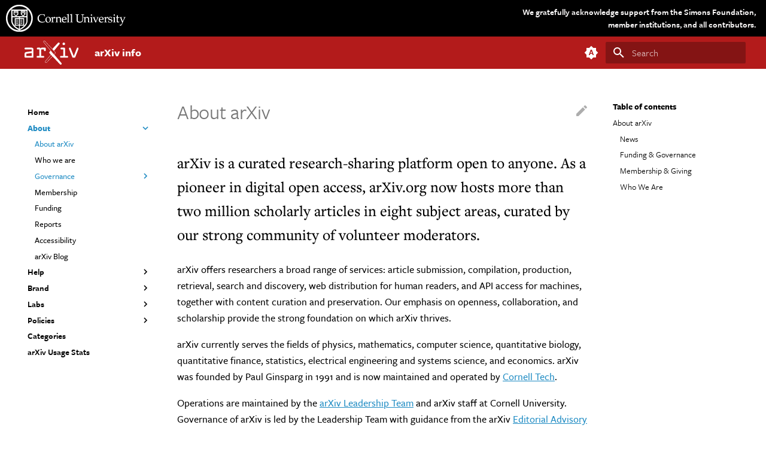

--- FILE ---
content_type: text/html
request_url: https://info.arxiv.org/about/index.html
body_size: 11220
content:

<!doctype html>
<html lang="en" class="no-js">
  <head>
    
      <meta charset="utf-8">
      <meta name="viewport" content="width=device-width,initial-scale=1">
      
      
      
        <link rel="canonical" href="https://info.arxiv.org/about/index.html">
      
      <link rel="icon" href="../assets/favicon.png">
      <meta name="generator" content="mkdocs-1.4.1, mkdocs-material-8.5.6">
    
    
      
        <title>About arXiv - arXiv info</title>
      
    
    
      <link rel="stylesheet" href="../assets/stylesheets/main.20d9efc8.min.css">
      
        
        <link rel="stylesheet" href="../assets/stylesheets/palette.cbb835fc.min.css">
        
      
      

    
    
    
      
        
        
        <link rel="preconnect" href="https://fonts.gstatic.com" crossorigin>
        <link rel="stylesheet" href="https://fonts.googleapis.com/css?family=Roboto:300,300i,400,400i,700,700i%7CRoboto+Mono:400,400i,700,700i&display=fallback">
        <style>:root{--md-text-font:"Roboto";--md-code-font:"Roboto Mono"}</style>
      
    
    
      <link rel="stylesheet" href="../stylesheets/extra.css">
    
    <script>__md_scope=new URL("..",location),__md_hash=e=>[...e].reduce((e,_)=>(e<<5)-e+_.charCodeAt(0),0),__md_get=(e,_=localStorage,t=__md_scope)=>JSON.parse(_.getItem(t.pathname+"."+e)),__md_set=(e,_,t=localStorage,a=__md_scope)=>{try{t.setItem(a.pathname+"."+e,JSON.stringify(_))}catch(e){}}</script>
    
      

    
    
    

<meta charset="utf-8"/>
<meta name="viewport" content="width=device-width, initial-scale=1"/>
<title> | arXiv e-print repository</title>
<link rel="stylesheet" href="https://use.typekit.net/kkn2tyz.css">
<script type="text/x-mathjax-config">
  MathJax.Hub.Config({
    messageStyle: "none",
    extensions: ["tex2jax.js"],
    jax: ["input/TeX", "output/HTML-CSS"],
    tex2jax: {
      inlineMath: [ ['$','$'], ["\\(","\\)"] ],
      displayMath: [ ['$$','$$'], ["\\[","\\]"] ],
      processEscapes: true,
      ignoreClass: '.*',
      processClass: 'mathjax.*'
    },
    TeX: {
        extensions: ["AMSmath.js", "AMSsymbols.js", "noErrors.js"],
        noErrors: {
          inlineDelimiters: ["$","$"],
          multiLine: false,
          style: {
            "font-size": "normal",
            "border": ""
          }
        }
    },
    "HTML-CSS": { availableFonts: ["TeX"] }
  });
</script>
<script src='//static.arxiv.org/MathJax-2.7.3/MathJax.js'></script>

  </head>
  
  
    
    
      
    
    
    
    
    <body dir="ltr" data-md-color-scheme="" data-md-color-primary="" data-md-color-accent="">
  
    
    
      <script>var palette=__md_get("__palette");if(palette&&"object"==typeof palette.color)for(var key of Object.keys(palette.color))document.body.setAttribute("data-md-color-"+key,palette.color[key])</script>
    
    <input class="md-toggle" data-md-toggle="drawer" type="checkbox" id="__drawer" autocomplete="off">
    <input class="md-toggle" data-md-toggle="search" type="checkbox" id="__search" autocomplete="off">
    <label class="md-overlay" for="__drawer"></label>
    <div data-md-component="skip">
      
        
        <a href="#about-arxiv" class="md-skip">
          Skip to content
        </a>
      
    </div>
    <div data-md-component="announce">
      
    </div>
    
    
<!-- contains Cornell logo and sponsor statement, and Google Analytic script -->
<div class="attribution" role="complementary">
  <img src="/assets/cornell-reduced-white.png" height="auto" width="200" title="Cornell logo" alt="Logo for Cornell University">
  <p class="sponsors"><a href="https://arxiv.org/about/funding">We gratefully acknowledge support from the Simons Foundation, member institutions, and all contributors.</a></p>
</div>
<!-- Google tag (gtag.js) -->
<script async src="https://www.googletagmanager.com/gtag/js?id=G-B1RR0QKWGQ"></script>
<script>
  window.dataLayer = window.dataLayer || [];
  function gtag(){dataLayer.push(arguments);}
  gtag('js', new Date());

  gtag('config', 'G-B1RR0QKWGQ');
</script>

      

<header class="md-header" data-md-component="header">
  <nav class="md-header__inner md-grid" aria-label="Header">
    <a href="https://arxiv.org" title="arXiv info" class="md-header__button md-logo" aria-label="arXiv info" data-md-component="logo">
      
  <img src="../assets/arxiv-logo-one-color-white.svg" alt="logo">

    </a>
    <label class="md-header__button md-icon" for="__drawer">
      <svg xmlns="http://www.w3.org/2000/svg" viewBox="0 0 24 24"><path d="M3 6h18v2H3V6m0 5h18v2H3v-2m0 5h18v2H3v-2Z"/></svg>
    </label>
    <div class="md-header__title" data-md-component="header-title">
      <div class="md-header__ellipsis">
        <div class="md-header__topic">
          <span class="md-ellipsis">
            arXiv info
          </span>
        </div>
        <div class="md-header__topic" data-md-component="header-topic">
          <span class="md-ellipsis">
            
              About arXiv
            
          </span>
        </div>
      </div>
    </div>
    
      <form class="md-header__option" data-md-component="palette">
        
          
          
          <input class="md-option" data-md-color-media="(prefers-color-scheme)" data-md-color-scheme="" data-md-color-primary="" data-md-color-accent=""  aria-label="Switch to light mode"  type="radio" name="__palette" id="__palette_1">
          
            <label class="md-header__button md-icon" title="Switch to light mode" for="__palette_3" hidden>
              <svg xmlns="http://www.w3.org/2000/svg" viewBox="0 0 24 24"><path d="m14.3 16-.7-2h-3.2l-.7 2H7.8L11 7h2l3.2 9h-1.9M20 8.69V4h-4.69L12 .69 8.69 4H4v4.69L.69 12 4 15.31V20h4.69L12 23.31 15.31 20H20v-4.69L23.31 12 20 8.69m-9.15 3.96h2.3L12 9l-1.15 3.65Z"/></svg>
            </label>
          
        
          
          
          <input class="md-option" data-md-color-media="(prefers-color-scheme: light)" data-md-color-scheme="default" data-md-color-primary="" data-md-color-accent=""  aria-label="Switch to dark mode"  type="radio" name="__palette" id="__palette_2">
          
            <label class="md-header__button md-icon" title="Switch to dark mode" for="__palette_1" hidden>
              <svg xmlns="http://www.w3.org/2000/svg" viewBox="0 0 24 24"><path d="M12 8a4 4 0 0 0-4 4 4 4 0 0 0 4 4 4 4 0 0 0 4-4 4 4 0 0 0-4-4m0 10a6 6 0 0 1-6-6 6 6 0 0 1 6-6 6 6 0 0 1 6 6 6 6 0 0 1-6 6m8-9.31V4h-4.69L12 .69 8.69 4H4v4.69L.69 12 4 15.31V20h4.69L12 23.31 15.31 20H20v-4.69L23.31 12 20 8.69Z"/></svg>
            </label>
          
        
          
          
          <input class="md-option" data-md-color-media="(prefers-color-scheme: dark)" data-md-color-scheme="slate" data-md-color-primary="" data-md-color-accent=""  aria-label="Switch to system preference"  type="radio" name="__palette" id="__palette_3">
          
            <label class="md-header__button md-icon" title="Switch to system preference" for="__palette_2" hidden>
              <svg xmlns="http://www.w3.org/2000/svg" viewBox="0 0 24 24"><path d="M12 18c-.89 0-1.74-.2-2.5-.55C11.56 16.5 13 14.42 13 12c0-2.42-1.44-4.5-3.5-5.45C10.26 6.2 11.11 6 12 6a6 6 0 0 1 6 6 6 6 0 0 1-6 6m8-9.31V4h-4.69L12 .69 8.69 4H4v4.69L.69 12 4 15.31V20h4.69L12 23.31 15.31 20H20v-4.69L23.31 12 20 8.69Z"/></svg>
            </label>
          
        
      </form>
    
    
    
      <label class="md-header__button md-icon" for="__search">
        <svg xmlns="http://www.w3.org/2000/svg" viewBox="0 0 24 24"><path d="M9.5 3A6.5 6.5 0 0 1 16 9.5c0 1.61-.59 3.09-1.56 4.23l.27.27h.79l5 5-1.5 1.5-5-5v-.79l-.27-.27A6.516 6.516 0 0 1 9.5 16 6.5 6.5 0 0 1 3 9.5 6.5 6.5 0 0 1 9.5 3m0 2C7 5 5 7 5 9.5S7 14 9.5 14 14 12 14 9.5 12 5 9.5 5Z"/></svg>
      </label>
      <div class="md-search" data-md-component="search" role="dialog">
  <label class="md-search__overlay" for="__search"></label>
  <div class="md-search__inner" role="search">
    <form class="md-search__form" name="search">
      <input type="text" class="md-search__input" name="query" aria-label="Search" placeholder="Search" autocapitalize="off" autocorrect="off" autocomplete="off" spellcheck="false" data-md-component="search-query" required>
      <label class="md-search__icon md-icon" for="__search">
        <svg xmlns="http://www.w3.org/2000/svg" viewBox="0 0 24 24"><path d="M9.5 3A6.5 6.5 0 0 1 16 9.5c0 1.61-.59 3.09-1.56 4.23l.27.27h.79l5 5-1.5 1.5-5-5v-.79l-.27-.27A6.516 6.516 0 0 1 9.5 16 6.5 6.5 0 0 1 3 9.5 6.5 6.5 0 0 1 9.5 3m0 2C7 5 5 7 5 9.5S7 14 9.5 14 14 12 14 9.5 12 5 9.5 5Z"/></svg>
        <svg xmlns="http://www.w3.org/2000/svg" viewBox="0 0 24 24"><path d="M20 11v2H8l5.5 5.5-1.42 1.42L4.16 12l7.92-7.92L13.5 5.5 8 11h12Z"/></svg>
      </label>
      <nav class="md-search__options" aria-label="Search">
        
        <button type="reset" class="md-search__icon md-icon" title="Clear" aria-label="Clear" tabindex="-1">
          <svg xmlns="http://www.w3.org/2000/svg" viewBox="0 0 24 24"><path d="M19 6.41 17.59 5 12 10.59 6.41 5 5 6.41 10.59 12 5 17.59 6.41 19 12 13.41 17.59 19 19 17.59 13.41 12 19 6.41Z"/></svg>
        </button>
      </nav>
      
    </form>
    <div class="md-search__output">
      <div class="md-search__scrollwrap" data-md-scrollfix>
        <div class="md-search-result" data-md-component="search-result">
          <div class="md-search-result__meta">
            Initializing search
          </div>
          <ol class="md-search-result__list"></ol>
        </div>
      </div>
    </div>
  </div>
</div>
    
    
      <div class="md-header__source">
        <a href="https://github.com/arXiv/arxiv-docs" title="Go to repository" class="md-source" data-md-component="source">
  <div class="md-source__icon md-icon">
    
    <svg xmlns="http://www.w3.org/2000/svg" viewBox="0 0 448 512"><!--! Font Awesome Free 6.2.0 by @fontawesome - https://fontawesome.com License - https://fontawesome.com/license/free (Icons: CC BY 4.0, Fonts: SIL OFL 1.1, Code: MIT License) Copyright 2022 Fonticons, Inc.--><path d="M439.55 236.05 244 40.45a28.87 28.87 0 0 0-40.81 0l-40.66 40.63 51.52 51.52c27.06-9.14 52.68 16.77 43.39 43.68l49.66 49.66c34.23-11.8 61.18 31 35.47 56.69-26.49 26.49-70.21-2.87-56-37.34L240.22 199v121.85c25.3 12.54 22.26 41.85 9.08 55a34.34 34.34 0 0 1-48.55 0c-17.57-17.6-11.07-46.91 11.25-56v-123c-20.8-8.51-24.6-30.74-18.64-45L142.57 101 8.45 235.14a28.86 28.86 0 0 0 0 40.81l195.61 195.6a28.86 28.86 0 0 0 40.8 0l194.69-194.69a28.86 28.86 0 0 0 0-40.81z"/></svg>
  </div>
  <div class="md-source__repository">
    GitHub
  </div>
</a>
      </div>
    
  </nav>
  
</header>
    

    <div class="md-container" data-md-component="container">
      
      
        
          
        
      
      <main class="md-main" data-md-component="main">
        <div class="md-main__inner md-grid">
          
            
              
              <div class="md-sidebar md-sidebar--primary" data-md-component="sidebar" data-md-type="navigation" >
                <div class="md-sidebar__scrollwrap">
                  <div class="md-sidebar__inner">
                    


<nav class="md-nav md-nav--primary" aria-label="Navigation" data-md-level="0">
  <label class="md-nav__title" for="__drawer">
    <a href="https://arxiv.org" title="arXiv info" class="md-nav__button md-logo" aria-label="arXiv info" data-md-component="logo">
      
  <img src="../assets/arxiv-logo-one-color-white.svg" alt="logo">

    </a>
    arXiv info
  </label>
  
    <div class="md-nav__source">
      <a href="https://github.com/arXiv/arxiv-docs" title="Go to repository" class="md-source" data-md-component="source">
  <div class="md-source__icon md-icon">
    
    <svg xmlns="http://www.w3.org/2000/svg" viewBox="0 0 448 512"><!--! Font Awesome Free 6.2.0 by @fontawesome - https://fontawesome.com License - https://fontawesome.com/license/free (Icons: CC BY 4.0, Fonts: SIL OFL 1.1, Code: MIT License) Copyright 2022 Fonticons, Inc.--><path d="M439.55 236.05 244 40.45a28.87 28.87 0 0 0-40.81 0l-40.66 40.63 51.52 51.52c27.06-9.14 52.68 16.77 43.39 43.68l49.66 49.66c34.23-11.8 61.18 31 35.47 56.69-26.49 26.49-70.21-2.87-56-37.34L240.22 199v121.85c25.3 12.54 22.26 41.85 9.08 55a34.34 34.34 0 0 1-48.55 0c-17.57-17.6-11.07-46.91 11.25-56v-123c-20.8-8.51-24.6-30.74-18.64-45L142.57 101 8.45 235.14a28.86 28.86 0 0 0 0 40.81l195.61 195.6a28.86 28.86 0 0 0 40.8 0l194.69-194.69a28.86 28.86 0 0 0 0-40.81z"/></svg>
  </div>
  <div class="md-source__repository">
    GitHub
  </div>
</a>
    </div>
  
  <ul class="md-nav__list" data-md-scrollfix>
    
      
      
      <!--
  Copyright (c) 2016-2022 Martin Donath <martin.donath@squidfunk.com>

  Permission is hereby granted, free of charge, to any person obtaining a copy
  of this software and associated documentation files (the "Software"), to
  deal in the Software without restriction, including without limitation the
  rights to use, copy, modify, merge, publish, distribute, sublicense, and/or
  sell copies of the Software, and to permit persons to whom the Software is
  furnished to do so, subject to the following conditions:

  The above copyright notice and this permission notice shall be included in
  all copies or substantial portions of the Software.

  THE SOFTWARE IS PROVIDED "AS IS", WITHOUT WARRANTY OF ANY KIND, EXPRESS OR
  IMPLIED, INCLUDING BUT NOT LIMITED TO THE WARRANTIES OF MERCHANTABILITY,
  FITNESS FOR A PARTICULAR PURPOSE AND NON-INFRINGEMENT. IN NO EVENT SHALL THE
  AUTHORS OR COPYRIGHT HOLDERS BE LIABLE FOR ANY CLAIM, DAMAGES OR OTHER
  LIABILITY, WHETHER IN AN ACTION OF CONTRACT, TORT OR OTHERWISE, ARISING
  FROM, OUT OF OR IN CONNECTION WITH THE SOFTWARE OR THE USE OR OTHER DEALINGS
  IN THE SOFTWARE.
-->

<!-- Wrap everything with a macro to reduce file roundtrips (see #2213) -->


<!-- Render current and nested navigation items -->


  <!-- Determine class according to state -->
  
  

  <!-- Main navigation item with nested items -->
  
    <li class="md-nav__item">
      <a href="../index.html" class="md-nav__link">
        Home
      </a>
    </li>
  

    
      
      
      <!--
  Copyright (c) 2016-2022 Martin Donath <martin.donath@squidfunk.com>

  Permission is hereby granted, free of charge, to any person obtaining a copy
  of this software and associated documentation files (the "Software"), to
  deal in the Software without restriction, including without limitation the
  rights to use, copy, modify, merge, publish, distribute, sublicense, and/or
  sell copies of the Software, and to permit persons to whom the Software is
  furnished to do so, subject to the following conditions:

  The above copyright notice and this permission notice shall be included in
  all copies or substantial portions of the Software.

  THE SOFTWARE IS PROVIDED "AS IS", WITHOUT WARRANTY OF ANY KIND, EXPRESS OR
  IMPLIED, INCLUDING BUT NOT LIMITED TO THE WARRANTIES OF MERCHANTABILITY,
  FITNESS FOR A PARTICULAR PURPOSE AND NON-INFRINGEMENT. IN NO EVENT SHALL THE
  AUTHORS OR COPYRIGHT HOLDERS BE LIABLE FOR ANY CLAIM, DAMAGES OR OTHER
  LIABILITY, WHETHER IN AN ACTION OF CONTRACT, TORT OR OTHERWISE, ARISING
  FROM, OUT OF OR IN CONNECTION WITH THE SOFTWARE OR THE USE OR OTHER DEALINGS
  IN THE SOFTWARE.
-->

<!-- Wrap everything with a macro to reduce file roundtrips (see #2213) -->


<!-- Render current and nested navigation items -->


  <!-- Determine class according to state -->
  
  
    
  

  <!-- Main navigation item with nested items -->
  

    <!-- Determine whether to render item as a section -->
    

    <!-- Render item with nested items -->
    <li class="md-nav__item md-nav__item--active md-nav__item--nested">

      <!-- Active checkbox expands items contained within nested section -->
      
      
        <input
          class="md-nav__toggle md-toggle"
          data-md-toggle="__nav_2"
          type="checkbox"
          id="__nav_2"
          checked
        />
      

      <!-- Determine all nested items that are index pages -->
      
      

      <!-- Render toggle to expand nested items -->
      
        
        
        <label
          class="md-nav__link"
          for="__nav_2"
          tabindex="0"
          aria-hidden="true"
          aria-expanded="false">
          About
          <span class="md-nav__icon md-icon"></span>
        </label>

      <!-- Render link to index page + toggle -->
      

      <!-- Render nested navigation -->
      <nav
        class="md-nav"
        aria-label="About"
        data-md-level="1"
      >
        <label class="md-nav__title" for="__nav_2">
          <span class="md-nav__icon md-icon"></span>
          About
        </label>
        <ul class="md-nav__list" data-md-scrollfix>

          <!-- Render nested item list -->
          
            
              

  <!-- Determine class according to state -->
  
  
    
  

  <!-- Main navigation item with nested items -->
  
    <li class="md-nav__item md-nav__item--active">
      

      <!-- Active checkbox expands items contained within nested section -->
      <input
        class="md-nav__toggle md-toggle"
        data-md-toggle="toc"
        type="checkbox"
        id="__toc"
      />

      <!-- Hack: see partials/toc.html for more information -->
      
      
        
      

      <!-- Render table of contents, if not empty -->
      
        <label class="md-nav__link md-nav__link--active" for="__toc" tabindex="0">
          About arXiv
          <span class="md-nav__icon md-icon"></span>
        </label>
      
      <a
        href="index.html"
        class="md-nav__link md-nav__link--active"
      >
        About arXiv
      </a>

      <!-- Show table of contents -->
      
        <!--
  Copyright (c) 2016-2022 Martin Donath <martin.donath@squidfunk.com>

  Permission is hereby granted, free of charge, to any person obtaining a copy
  of this software and associated documentation files (the "Software"), to
  deal in the Software without restriction, including without limitation the
  rights to use, copy, modify, merge, publish, distribute, sublicense, and/or
  sell copies of the Software, and to permit persons to whom the Software is
  furnished to do so, subject to the following conditions:

  The above copyright notice and this permission notice shall be included in
  all copies or substantial portions of the Software.

  THE SOFTWARE IS PROVIDED "AS IS", WITHOUT WARRANTY OF ANY KIND, EXPRESS OR
  IMPLIED, INCLUDING BUT NOT LIMITED TO THE WARRANTIES OF MERCHANTABILITY,
  FITNESS FOR A PARTICULAR PURPOSE AND NON-INFRINGEMENT. IN NO EVENT SHALL THE
  AUTHORS OR COPYRIGHT HOLDERS BE LIABLE FOR ANY CLAIM, DAMAGES OR OTHER
  LIABILITY, WHETHER IN AN ACTION OF CONTRACT, TORT OR OTHERWISE, ARISING
  FROM, OUT OF OR IN CONNECTION WITH THE SOFTWARE OR THE USE OR OTHER DEALINGS
  IN THE SOFTWARE.
-->

<!-- Determine title -->



<!-- Table of contents -->
<nav class="md-nav md-nav--secondary" aria-label="Table of contents">
  
  
  <!-- Table of contents title and list -->
  
    <label class="md-nav__title" for="__toc">
      <span class="md-nav__icon md-icon"></span>
      Table of contents
    </label>
    <ul class="md-nav__list" data-md-component="toc" data-md-scrollfix>
      
        <li class="md-nav__item">
  <a href="#about-arxiv" class="md-nav__link">
    About arXiv
  </a>
  
    <nav class="md-nav" aria-label="About arXiv">
      <ul class="md-nav__list">
        
          <li class="md-nav__item">
  <a href="#news" class="md-nav__link">
    News
  </a>
  
</li>
        
          <li class="md-nav__item">
  <a href="#funding-governance" class="md-nav__link">
    Funding &amp; Governance
  </a>
  
</li>
        
          <li class="md-nav__item">
  <a href="#membership-giving" class="md-nav__link">
    Membership &amp; Giving
  </a>
  
</li>
        
          <li class="md-nav__item">
  <a href="#who-we-are" class="md-nav__link">
    Who We Are
  </a>
  
</li>
        
      </ul>
    </nav>
  
</li>
      
    </ul>
  
</nav>
      
    </li>

  <!-- Main navigation item -->
  

            
          
            
              

  <!-- Determine class according to state -->
  
  

  <!-- Main navigation item with nested items -->
  
    <li class="md-nav__item">
      <a href="people/index.html" class="md-nav__link">
        Who we are
      </a>
    </li>
  

            
          
            
              

  <!-- Determine class according to state -->
  
  

  <!-- Main navigation item with nested items -->
  

    <!-- Determine whether to render item as a section -->
    

    <!-- Render item with nested items -->
    <li class="md-nav__item md-nav__item--nested">

      <!-- Active checkbox expands items contained within nested section -->
      
      
        <input
          class="md-nav__toggle md-toggle"
          data-md-toggle="__nav_2_3"
          type="checkbox"
          id="__nav_2_3"
          
        />
      

      <!-- Determine all nested items that are index pages -->
      
      

      <!-- Render toggle to expand nested items -->
      
        
        
        <label
          class="md-nav__link"
          for="__nav_2_3"
          tabindex="0"
          aria-hidden="true"
          aria-expanded="false">
          Governance
          <span class="md-nav__icon md-icon"></span>
        </label>

      <!-- Render link to index page + toggle -->
      

      <!-- Render nested navigation -->
      <nav
        class="md-nav"
        aria-label="Governance"
        data-md-level="2"
      >
        <label class="md-nav__title" for="__nav_2_3">
          <span class="md-nav__icon md-icon"></span>
          Governance
        </label>
        <ul class="md-nav__list" data-md-scrollfix>

          <!-- Render nested item list -->
          
            
              

  <!-- Determine class according to state -->
  
  

  <!-- Main navigation item with nested items -->
  
    <li class="md-nav__item">
      <a href="governance.html" class="md-nav__link">
        arXiv Governance Model
      </a>
    </li>
  

            
          
            
              

  <!-- Determine class according to state -->
  
  

  <!-- Main navigation item with nested items -->
  
    <li class="md-nav__item">
      <a href="arXiv_bylaws.html" class="md-nav__link">
        Bylaws
      </a>
    </li>
  

            
          
            
              

  <!-- Determine class according to state -->
  
  

  <!-- Main navigation item with nested items -->
  
    <li class="md-nav__item">
      <a href="people/arxiv_advisory_board.html" class="md-nav__link">
        arXiv Advisory Board
      </a>
    </li>
  

            
          
            
              

  <!-- Determine class according to state -->
  
  

  <!-- Main navigation item with nested items -->
  
    <li class="md-nav__item">
      <a href="people/science_advisory_council.html" class="md-nav__link">
        Science Advisory Council
      </a>
    </li>
  

            
          
            
              

  <!-- Determine class according to state -->
  
  

  <!-- Main navigation item with nested items -->
  
    <li class="md-nav__item">
      <a href="people/editorial_advisory_council.html" class="md-nav__link">
        Editorial Advisory Council
      </a>
    </li>
  

            
          
            
              

  <!-- Determine class according to state -->
  
  

  <!-- Main navigation item with nested items -->
  
    <li class="md-nav__item">
      <a href="people/institutions_advisory_council.html" class="md-nav__link">
        Institutions Advisory Council
      </a>
    </li>
  

            
          
        </ul>
      </nav>
    </li>

  <!-- Currently active page -->
  

            
          
            
              

  <!-- Determine class according to state -->
  
  

  <!-- Main navigation item with nested items -->
  
    <li class="md-nav__item">
      <a href="membership.html" class="md-nav__link">
        Membership
      </a>
    </li>
  

            
          
            
              

  <!-- Determine class according to state -->
  
  

  <!-- Main navigation item with nested items -->
  
    <li class="md-nav__item">
      <a href="funding.html" class="md-nav__link">
        Funding
      </a>
    </li>
  

            
          
            
              

  <!-- Determine class according to state -->
  
  

  <!-- Main navigation item with nested items -->
  
    <li class="md-nav__item">
      <a href="reports/index.html" class="md-nav__link">
        Reports
      </a>
    </li>
  

            
          
            
              

  <!-- Determine class according to state -->
  
  

  <!-- Main navigation item with nested items -->
  
    <li class="md-nav__item">
      <a href="accessibility.html" class="md-nav__link">
        Accessibility
      </a>
    </li>
  

            
          
            
              

  <!-- Determine class according to state -->
  
  

  <!-- Main navigation item with nested items -->
  
    <li class="md-nav__item">
      <a href="https://blog.arxiv.org/" class="md-nav__link">
        arXiv Blog
      </a>
    </li>
  

            
          
        </ul>
      </nav>
    </li>

  <!-- Currently active page -->
  

    
      
      
      <!--
  Copyright (c) 2016-2022 Martin Donath <martin.donath@squidfunk.com>

  Permission is hereby granted, free of charge, to any person obtaining a copy
  of this software and associated documentation files (the "Software"), to
  deal in the Software without restriction, including without limitation the
  rights to use, copy, modify, merge, publish, distribute, sublicense, and/or
  sell copies of the Software, and to permit persons to whom the Software is
  furnished to do so, subject to the following conditions:

  The above copyright notice and this permission notice shall be included in
  all copies or substantial portions of the Software.

  THE SOFTWARE IS PROVIDED "AS IS", WITHOUT WARRANTY OF ANY KIND, EXPRESS OR
  IMPLIED, INCLUDING BUT NOT LIMITED TO THE WARRANTIES OF MERCHANTABILITY,
  FITNESS FOR A PARTICULAR PURPOSE AND NON-INFRINGEMENT. IN NO EVENT SHALL THE
  AUTHORS OR COPYRIGHT HOLDERS BE LIABLE FOR ANY CLAIM, DAMAGES OR OTHER
  LIABILITY, WHETHER IN AN ACTION OF CONTRACT, TORT OR OTHERWISE, ARISING
  FROM, OUT OF OR IN CONNECTION WITH THE SOFTWARE OR THE USE OR OTHER DEALINGS
  IN THE SOFTWARE.
-->

<!-- Wrap everything with a macro to reduce file roundtrips (see #2213) -->


<!-- Render current and nested navigation items -->


  <!-- Determine class according to state -->
  
  

  <!-- Main navigation item with nested items -->
  

    <!-- Determine whether to render item as a section -->
    

    <!-- Render item with nested items -->
    <li class="md-nav__item md-nav__item--nested">

      <!-- Active checkbox expands items contained within nested section -->
      
      
        <input
          class="md-nav__toggle md-toggle"
          data-md-toggle="__nav_3"
          type="checkbox"
          id="__nav_3"
          
        />
      

      <!-- Determine all nested items that are index pages -->
      
      

      <!-- Render toggle to expand nested items -->
      
        
        
        <label
          class="md-nav__link"
          for="__nav_3"
          tabindex="0"
          aria-hidden="true"
          aria-expanded="false">
          Help
          <span class="md-nav__icon md-icon"></span>
        </label>

      <!-- Render link to index page + toggle -->
      

      <!-- Render nested navigation -->
      <nav
        class="md-nav"
        aria-label="Help"
        data-md-level="1"
      >
        <label class="md-nav__title" for="__nav_3">
          <span class="md-nav__icon md-icon"></span>
          Help
        </label>
        <ul class="md-nav__list" data-md-scrollfix>

          <!-- Render nested item list -->
          
            
              

  <!-- Determine class according to state -->
  
  

  <!-- Main navigation item with nested items -->
  
    <li class="md-nav__item">
      <a href="../help/index.html" class="md-nav__link">
        arXiv Help Contents
      </a>
    </li>
  

            
          
            
              

  <!-- Determine class according to state -->
  
  

  <!-- Main navigation item with nested items -->
  

    <!-- Determine whether to render item as a section -->
    

    <!-- Render item with nested items -->
    <li class="md-nav__item md-nav__item--nested">

      <!-- Active checkbox expands items contained within nested section -->
      
      
        <input
          class="md-nav__toggle md-toggle"
          data-md-toggle="__nav_3_2"
          type="checkbox"
          id="__nav_3_2"
          
        />
      

      <!-- Determine all nested items that are index pages -->
      
      

      <!-- Render toggle to expand nested items -->
      
        
        
        <label
          class="md-nav__link"
          for="__nav_3_2"
          tabindex="0"
          aria-hidden="true"
          aria-expanded="false">
          Submit an Article
          <span class="md-nav__icon md-icon"></span>
        </label>

      <!-- Render link to index page + toggle -->
      

      <!-- Render nested navigation -->
      <nav
        class="md-nav"
        aria-label="Submit an Article"
        data-md-level="2"
      >
        <label class="md-nav__title" for="__nav_3_2">
          <span class="md-nav__icon md-icon"></span>
          Submit an Article
        </label>
        <ul class="md-nav__list" data-md-scrollfix>

          <!-- Render nested item list -->
          
            
              

  <!-- Determine class according to state -->
  
  

  <!-- Main navigation item with nested items -->
  
    <li class="md-nav__item">
      <a href="../help/submit/index.html" class="md-nav__link">
        Submission Overview
      </a>
    </li>
  

            
          
            
              

  <!-- Determine class according to state -->
  
  

  <!-- Main navigation item with nested items -->
  
    <li class="md-nav__item">
      <a href="../help/submit_tex.html" class="md-nav__link">
        Submit TeX/LaTeX
      </a>
    </li>
  

            
          
            
              

  <!-- Determine class according to state -->
  
  

  <!-- Main navigation item with nested items -->
  
    <li class="md-nav__item">
      <a href="../help/submit_pdf.html" class="md-nav__link">
        Submit a PDF
      </a>
    </li>
  

            
          
            
              

  <!-- Determine class according to state -->
  
  

  <!-- Main navigation item with nested items -->
  
    <li class="md-nav__item">
      <a href="../help/submit_legacy_differences.html" class="md-nav__link">
        Legacy Submission System
      </a>
    </li>
  

            
          
            
              

  <!-- Determine class according to state -->
  
  

  <!-- Main navigation item with nested items -->
  

    <!-- Determine whether to render item as a section -->
    

    <!-- Render item with nested items -->
    <li class="md-nav__item md-nav__item--nested">

      <!-- Active checkbox expands items contained within nested section -->
      
      
        <input
          class="md-nav__toggle md-toggle"
          data-md-toggle="__nav_3_2_5"
          type="checkbox"
          id="__nav_3_2_5"
          
        />
      

      <!-- Determine all nested items that are index pages -->
      
      

      <!-- Render toggle to expand nested items -->
      
        
        
        <label
          class="md-nav__link"
          for="__nav_3_2_5"
          tabindex="0"
          aria-hidden="true"
          aria-expanded="false">
          FAQ
          <span class="md-nav__icon md-icon"></span>
        </label>

      <!-- Render link to index page + toggle -->
      

      <!-- Render nested navigation -->
      <nav
        class="md-nav"
        aria-label="FAQ"
        data-md-level="3"
      >
        <label class="md-nav__title" for="__nav_3_2_5">
          <span class="md-nav__icon md-icon"></span>
          FAQ
        </label>
        <ul class="md-nav__list" data-md-scrollfix>

          <!-- Render nested item list -->
          
            
              

  <!-- Determine class according to state -->
  
  

  <!-- Main navigation item with nested items -->
  
    <li class="md-nav__item">
      <a href="../help/faq/index.html" class="md-nav__link">
        Frequently Asked Questions
      </a>
    </li>
  

            
          
            
              

  <!-- Determine class according to state -->
  
  

  <!-- Main navigation item with nested items -->
  
    <li class="md-nav__item">
      <a href="../help/faq/aaclass.html" class="md-nav__link">
        LaTeX2e class for Astronomy & Astrophysics
      </a>
    </li>
  

            
          
            
              

  <!-- Determine class according to state -->
  
  

  <!-- Main navigation item with nested items -->
  
    <li class="md-nav__item">
      <a href="../help/faq/amslatex2000.html" class="md-nav__link">
        AMS LaTeX packages and AMS Journal styles
      </a>
    </li>
  

            
          
            
              

  <!-- Determine class according to state -->
  
  

  <!-- Main navigation item with nested items -->
  
    <li class="md-nav__item">
      <a href="../help/faq/browsergunzip.html" class="md-nav__link">
        Downloaded .gz Files that are not Gzipped
      </a>
    </li>
  

            
          
            
              

  <!-- Determine class according to state -->
  
  

  <!-- Main navigation item with nested items -->
  
    <li class="md-nav__item">
      <a href="../help/faq/citelinks.html" class="md-nav__link">
        Why do my citations appear in long form
      </a>
    </li>
  

            
          
            
              

  <!-- Determine class according to state -->
  
  

  <!-- Main navigation item with nested items -->
  
    <li class="md-nav__item">
      <a href="../help/faq/doublesubscript.html" class="md-nav__link">
        Examples of TeX Double Subscripts
      </a>
    </li>
  

            
          
            
              

  <!-- Determine class according to state -->
  
  

  <!-- Main navigation item with nested items -->
  
    <li class="md-nav__item">
      <a href="../help/faq/dvips.html" class="md-nav__link">
        Papersize/Layout Problems: Margins are Different and/or Text is Truncated
      </a>
    </li>
  

            
          
            
              

  <!-- Determine class according to state -->
  
  

  <!-- Main navigation item with nested items -->
  
    <li class="md-nav__item">
      <a href="../help/faq/feynmf.html" class="md-nav__link">
        Using Feynmf on arXiv
      </a>
    </li>
  

            
          
            
              

  <!-- Determine class according to state -->
  
  

  <!-- Main navigation item with nested items -->
  
    <li class="md-nav__item">
      <a href="../help/faq/font-info-tl2025.html" class="md-nav__link">
        Truetype and Opentype fonts available at arXiv's TeX Live 2025
      </a>
    </li>
  

            
          
            
              

  <!-- Determine class according to state -->
  
  

  <!-- Main navigation item with nested items -->
  
    <li class="md-nav__item">
      <a href="../help/faq/freefonts.html" class="md-nav__link">
        Proprietary fonts and/or their free equivalents
      </a>
    </li>
  

            
          
            
              

  <!-- Determine class according to state -->
  
  

  <!-- Main navigation item with nested items -->
  
    <li class="md-nav__item">
      <a href="../help/faq/landscape.html" class="md-nav__link">
        How to Prepare Pages for Landscape Printout
      </a>
    </li>
  

            
          
            
              

  <!-- Determine class according to state -->
  
  

  <!-- Main navigation item with nested items -->
  
    <li class="md-nav__item">
      <a href="../help/faq/mistakes.html" class="md-nav__link">
        Common Mistakes that cause Automated Processing to Fail
      </a>
    </li>
  

            
          
            
              

  <!-- Determine class according to state -->
  
  

  <!-- Main navigation item with nested items -->
  
    <li class="md-nav__item">
      <a href="../help/faq/pd1enc.html" class="md-nav__link">
        Why do my user defined symbols display incorrectly
      </a>
    </li>
  

            
          
            
              

  <!-- Determine class according to state -->
  
  

  <!-- Main navigation item with nested items -->
  
    <li class="md-nav__item">
      <a href="../help/faq/pdfrotate.html" class="md-nav__link">
        Why are some pages in the generated PDF file rotated?
      </a>
    </li>
  

            
          
            
              

  <!-- Determine class according to state -->
  
  

  <!-- Main navigation item with nested items -->
  
    <li class="md-nav__item">
      <a href="../help/faq/psbad.html" class="md-nav__link">
        Why are there Problems with my PostScript File?
      </a>
    </li>
  

            
          
            
              

  <!-- Determine class according to state -->
  
  

  <!-- Main navigation item with nested items -->
  
    <li class="md-nav__item">
      <a href="../help/faq/psjunk.html" class="md-nav__link">
        Why is my PostScript File so Large?
      </a>
    </li>
  

            
          
            
              

  <!-- Determine class according to state -->
  
  

  <!-- Main navigation item with nested items -->
  
    <li class="md-nav__item">
      <a href="../help/faq/pstricks.html" class="md-nav__link">
        Using PSTricks on arXiv
      </a>
    </li>
  

            
          
            
              

  <!-- Determine class according to state -->
  
  

  <!-- Main navigation item with nested items -->
  
    <li class="md-nav__item">
      <a href="../help/faq/references.html" class="md-nav__link">
        References to and in arXiv Documents
      </a>
    </li>
  

            
          
            
              

  <!-- Determine class according to state -->
  
  

  <!-- Main navigation item with nested items -->
  
    <li class="md-nav__item">
      <a href="../help/faq/revtex.html" class="md-nav__link">
        Status of REVTeX 4 and REVTeX 4.1 support
      </a>
    </li>
  

            
          
            
              

  <!-- Determine class according to state -->
  
  

  <!-- Main navigation item with nested items -->
  
    <li class="md-nav__item">
      <a href="../help/faq/srcfaq.html" class="md-nav__link">
        Nota Bene (updated 30 Jun '97)
      </a>
    </li>
  

            
          
            
              

  <!-- Determine class according to state -->
  
  

  <!-- Main navigation item with nested items -->
  
    <li class="md-nav__item">
      <a href="../help/faq/statfaq.html" class="md-nav__link">
        Frequently Asked Questions on Public Statistics
      </a>
    </li>
  

            
          
            
              

  <!-- Determine class according to state -->
  
  

  <!-- Main navigation item with nested items -->
  
    <li class="md-nav__item">
      <a href="../help/faq/texlive.html" class="md-nav__link">
        TeX Live at arXiv
      </a>
    </li>
  

            
          
            
              

  <!-- Determine class according to state -->
  
  

  <!-- Main navigation item with nested items -->
  
    <li class="md-nav__item">
      <a href="../help/faq/texprobs.html" class="md-nav__link">
        Why doesn't my processed TeX submission look the way I expected it?
      </a>
    </li>
  

            
          
            
              

  <!-- Determine class according to state -->
  
  

  <!-- Main navigation item with nested items -->
  
    <li class="md-nav__item">
      <a href="../help/faq/textures.html" class="md-nav__link">
        Textures
      </a>
    </li>
  

            
          
            
              

  <!-- Determine class according to state -->
  
  

  <!-- Main navigation item with nested items -->
  
    <li class="md-nav__item">
      <a href="../help/faq/today.html" class="md-nav__link">
        Why Does My Paper Give the Wrong Date?
      </a>
    </li>
  

            
          
            
              

  <!-- Determine class according to state -->
  
  

  <!-- Main navigation item with nested items -->
  
    <li class="md-nav__item">
      <a href="../help/faq/whynostamp.html" class="md-nav__link">
        Why doesn't my paper have the arXiv id stamped on the side of the page?
      </a>
    </li>
  

            
          
        </ul>
      </nav>
    </li>

  <!-- Currently active page -->
  

            
          
            
              

  <!-- Determine class according to state -->
  
  

  <!-- Main navigation item with nested items -->
  
    <li class="md-nav__item">
      <a href="../help/submit_status.html" class="md-nav__link">
        Status Information
      </a>
    </li>
  

            
          
            
              

  <!-- Determine class according to state -->
  
  

  <!-- Main navigation item with nested items -->
  
    <li class="md-nav__item">
      <a href="../help/ancillary_files.html" class="md-nav__link">
        Ancillary Files (data, code, images)
      </a>
    </li>
  

            
          
            
              

  <!-- Determine class according to state -->
  
  

  <!-- Main navigation item with nested items -->
  
    <li class="md-nav__item">
      <a href="../help/availability.html" class="md-nav__link">
        Availability of submissions
      </a>
    </li>
  

            
          
            
              

  <!-- Determine class according to state -->
  
  

  <!-- Main navigation item with nested items -->
  
    <li class="md-nav__item">
      <a href="../help/cross.html" class="md-nav__link">
        Category cross listing
      </a>
    </li>
  

            
          
            
              

  <!-- Determine class according to state -->
  
  

  <!-- Main navigation item with nested items -->
  
    <li class="md-nav__item">
      <a href="../help/endorsement.html" class="md-nav__link">
        Endorsement
      </a>
    </li>
  

            
          
            
              

  <!-- Determine class according to state -->
  
  

  <!-- Main navigation item with nested items -->
  
    <li class="md-nav__item">
      <a href="../help/jref.html" class="md-nav__link">
        Adding Journal Reference and DOI
      </a>
    </li>
  

            
          
            
              

  <!-- Determine class according to state -->
  
  

  <!-- Main navigation item with nested items -->
  
    <li class="md-nav__item">
      <a href="../help/license/index.html" class="md-nav__link">
        Licenses
      </a>
    </li>
  

            
          
            
              

  <!-- Determine class according to state -->
  
  

  <!-- Main navigation item with nested items -->
  
    <li class="md-nav__item">
      <a href="../help/overlap.html" class="md-nav__link">
        Text Overlap
      </a>
    </li>
  

            
          
            
              

  <!-- Determine class according to state -->
  
  

  <!-- Main navigation item with nested items -->
  
    <li class="md-nav__item">
      <a href="../help/prep.html" class="md-nav__link">
        Metadata for Required and Optional Fields
      </a>
    </li>
  

            
          
            
              

  <!-- Determine class according to state -->
  
  

  <!-- Main navigation item with nested items -->
  
    <li class="md-nav__item">
      <a href="../help/replace.html" class="md-nav__link">
        Submit a new version of a work
      </a>
    </li>
  

            
          
            
              

  <!-- Determine class according to state -->
  
  

  <!-- Main navigation item with nested items -->
  
    <li class="md-nav__item">
      <a href="../help/sizes.html" class="md-nav__link">
        Oversized Submissions
      </a>
    </li>
  

            
          
            
              

  <!-- Determine class according to state -->
  
  

  <!-- Main navigation item with nested items -->
  
    <li class="md-nav__item">
      <a href="../help/submit_index.html" class="md-nav__link">
        Submit a Paper List for Conference Proceedings
      </a>
    </li>
  

            
          
            
              

  <!-- Determine class according to state -->
  
  

  <!-- Main navigation item with nested items -->
  
    <li class="md-nav__item">
      <a href="../help/tar.html" class="md-nav__link">
        Creating tar and zip Files for Upload
      </a>
    </li>
  

            
          
            
              

  <!-- Determine class according to state -->
  
  

  <!-- Main navigation item with nested items -->
  
    <li class="md-nav__item">
      <a href="../help/tex.html" class="md-nav__link">
        What is TeX
      </a>
    </li>
  

            
          
            
              

  <!-- Determine class according to state -->
  
  

  <!-- Main navigation item with nested items -->
  
    <li class="md-nav__item">
      <a href="../help/third_party_submission.html" class="md-nav__link">
        Proxy / Third Party Submission
      </a>
    </li>
  

            
          
            
              

  <!-- Determine class according to state -->
  
  

  <!-- Main navigation item with nested items -->
  
    <li class="md-nav__item">
      <a href="../help/translations.html" class="md-nav__link">
        Translations
      </a>
    </li>
  

            
          
            
              

  <!-- Determine class according to state -->
  
  

  <!-- Main navigation item with nested items -->
  
    <li class="md-nav__item">
      <a href="../help/versions.html" class="md-nav__link">
        Version Availability
      </a>
    </li>
  

            
          
            
              

  <!-- Determine class according to state -->
  
  

  <!-- Main navigation item with nested items -->
  
    <li class="md-nav__item">
      <a href="../help/faq/whytex.html" class="md-nav__link">
        Why Submit TeX?
      </a>
    </li>
  

            
          
            
              

  <!-- Determine class according to state -->
  
  

  <!-- Main navigation item with nested items -->
  
    <li class="md-nav__item">
      <a href="../help/withdraw.html" class="md-nav__link">
        Withdraw / Retract a Submission
      </a>
    </li>
  

            
          
        </ul>
      </nav>
    </li>

  <!-- Currently active page -->
  

            
          
            
              

  <!-- Determine class according to state -->
  
  

  <!-- Main navigation item with nested items -->
  

    <!-- Determine whether to render item as a section -->
    

    <!-- Render item with nested items -->
    <li class="md-nav__item md-nav__item--nested">

      <!-- Active checkbox expands items contained within nested section -->
      
      
        <input
          class="md-nav__toggle md-toggle"
          data-md-toggle="__nav_3_3"
          type="checkbox"
          id="__nav_3_3"
          
        />
      

      <!-- Determine all nested items that are index pages -->
      
      

      <!-- Render toggle to expand nested items -->
      
        
        
        <label
          class="md-nav__link"
          for="__nav_3_3"
          tabindex="0"
          aria-hidden="true"
          aria-expanded="false">
          Find and Read Articles
          <span class="md-nav__icon md-icon"></span>
        </label>

      <!-- Render link to index page + toggle -->
      

      <!-- Render nested navigation -->
      <nav
        class="md-nav"
        aria-label="Find and Read Articles"
        data-md-level="2"
      >
        <label class="md-nav__title" for="__nav_3_3">
          <span class="md-nav__icon md-icon"></span>
          Find and Read Articles
        </label>
        <ul class="md-nav__list" data-md-scrollfix>

          <!-- Render nested item list -->
          
            
              

  <!-- Determine class according to state -->
  
  

  <!-- Main navigation item with nested items -->
  
    <li class="md-nav__item">
      <a href="../help/find/index.html" class="md-nav__link">
        Finding Articles
      </a>
    </li>
  

            
          
            
              

  <!-- Determine class according to state -->
  
  

  <!-- Main navigation item with nested items -->
  
    <li class="md-nav__item">
      <a href="../help/find.html" class="md-nav__link">
        Search for articles
      </a>
    </li>
  

            
          
            
              

  <!-- Determine class according to state -->
  
  

  <!-- Main navigation item with nested items -->
  
    <li class="md-nav__item">
      <a href="../help/view.html" class="md-nav__link">
        Viewing submissions
      </a>
    </li>
  

            
          
            
              

  <!-- Determine class according to state -->
  
  

  <!-- Main navigation item with nested items -->
  
    <li class="md-nav__item">
      <a href="../help/subscribe.html" class="md-nav__link">
        Email subscriptions for new papers
      </a>
    </li>
  

            
          
            
              

  <!-- Determine class according to state -->
  
  

  <!-- Main navigation item with nested items -->
  
    <li class="md-nav__item">
      <a href="../help/arxiv_identifier.html" class="md-nav__link">
        arXiv Identifier
      </a>
    </li>
  

            
          
            
              

  <!-- Determine class according to state -->
  
  

  <!-- Main navigation item with nested items -->
  
    <li class="md-nav__item">
      <a href="../help/config_browser.html" class="md-nav__link">
        Configuring your browser
      </a>
    </li>
  

            
          
            
              

  <!-- Determine class according to state -->
  
  

  <!-- Main navigation item with nested items -->
  
    <li class="md-nav__item">
      <a href="../help/rss.html" class="md-nav__link">
        RSS Feeds
      </a>
    </li>
  

            
          
            
              

  <!-- Determine class according to state -->
  
  

  <!-- Main navigation item with nested items -->
  
    <li class="md-nav__item">
      <a href="../help/license/index.html" class="md-nav__link">
        Licenses
      </a>
    </li>
  

            
          
            
              

  <!-- Determine class according to state -->
  
  

  <!-- Main navigation item with nested items -->
  
    <li class="md-nav__item">
      <a href="../help/license/reuse.html" class="md-nav__link">
        Permissions and Reuse
      </a>
    </li>
  

            
          
            
              

  <!-- Determine class according to state -->
  
  

  <!-- Main navigation item with nested items -->
  
    <li class="md-nav__item">
      <a href="../help/mathjax.html" class="md-nav__link">
        What is MathJax?
      </a>
    </li>
  

            
          
        </ul>
      </nav>
    </li>

  <!-- Currently active page -->
  

            
          
            
              

  <!-- Determine class according to state -->
  
  

  <!-- Main navigation item with nested items -->
  

    <!-- Determine whether to render item as a section -->
    

    <!-- Render item with nested items -->
    <li class="md-nav__item md-nav__item--nested">

      <!-- Active checkbox expands items contained within nested section -->
      
      
        <input
          class="md-nav__toggle md-toggle"
          data-md-toggle="__nav_3_4"
          type="checkbox"
          id="__nav_3_4"
          
        />
      

      <!-- Determine all nested items that are index pages -->
      
      

      <!-- Render toggle to expand nested items -->
      
        
        
        <label
          class="md-nav__link"
          for="__nav_3_4"
          tabindex="0"
          aria-hidden="true"
          aria-expanded="false">
          Accounts
          <span class="md-nav__icon md-icon"></span>
        </label>

      <!-- Render link to index page + toggle -->
      

      <!-- Render nested navigation -->
      <nav
        class="md-nav"
        aria-label="Accounts"
        data-md-level="2"
      >
        <label class="md-nav__title" for="__nav_3_4">
          <span class="md-nav__icon md-icon"></span>
          Accounts
        </label>
        <ul class="md-nav__list" data-md-scrollfix>

          <!-- Render nested item list -->
          
            
              

  <!-- Determine class according to state -->
  
  

  <!-- Main navigation item with nested items -->
  
    <li class="md-nav__item">
      <a href="../help/accounts/index.html" class="md-nav__link">
        Index
      </a>
    </li>
  

            
          
            
              

  <!-- Determine class according to state -->
  
  

  <!-- Main navigation item with nested items -->
  
    <li class="md-nav__item">
      <a href="../help/registerhelp.html" class="md-nav__link">
        Directions for Author Registration
      </a>
    </li>
  

            
          
            
              

  <!-- Determine class according to state -->
  
  

  <!-- Main navigation item with nested items -->
  
    <li class="md-nav__item">
      <a href="../help/author_identifiers.html" class="md-nav__link">
        Author Identifiers
      </a>
    </li>
  

            
          
            
              

  <!-- Determine class according to state -->
  
  

  <!-- Main navigation item with nested items -->
  
    <li class="md-nav__item">
      <a href="../help/orcid.html" class="md-nav__link">
        ORCID identifiers
      </a>
    </li>
  

            
          
            
              

  <!-- Determine class according to state -->
  
  

  <!-- Main navigation item with nested items -->
  
    <li class="md-nav__item">
      <a href="../help/authority.html" class="md-nav__link">
        Authority Records
      </a>
    </li>
  

            
          
            
              

  <!-- Determine class according to state -->
  
  

  <!-- Main navigation item with nested items -->
  
    <li class="md-nav__item">
      <a href="../help/not-registered.html" class="md-nav__link">
        Why isn't a Person "Registered as an Author?"
      </a>
    </li>
  

            
          
        </ul>
      </nav>
    </li>

  <!-- Currently active page -->
  

            
          
            
              

  <!-- Determine class according to state -->
  
  

  <!-- Main navigation item with nested items -->
  

    <!-- Determine whether to render item as a section -->
    

    <!-- Render item with nested items -->
    <li class="md-nav__item md-nav__item--nested">

      <!-- Active checkbox expands items contained within nested section -->
      
      
        <input
          class="md-nav__toggle md-toggle"
          data-md-toggle="__nav_3_5"
          type="checkbox"
          id="__nav_3_5"
          
        />
      

      <!-- Determine all nested items that are index pages -->
      
      

      <!-- Render toggle to expand nested items -->
      
        
        
        <label
          class="md-nav__link"
          for="__nav_3_5"
          tabindex="0"
          aria-hidden="true"
          aria-expanded="false">
          Bulk Access to Metadata and Full Text
          <span class="md-nav__icon md-icon"></span>
        </label>

      <!-- Render link to index page + toggle -->
      

      <!-- Render nested navigation -->
      <nav
        class="md-nav"
        aria-label="Bulk Access to Metadata and Full Text"
        data-md-level="2"
      >
        <label class="md-nav__title" for="__nav_3_5">
          <span class="md-nav__icon md-icon"></span>
          Bulk Access to Metadata and Full Text
        </label>
        <ul class="md-nav__list" data-md-scrollfix>

          <!-- Render nested item list -->
          
            
              

  <!-- Determine class according to state -->
  
  

  <!-- Main navigation item with nested items -->
  
    <li class="md-nav__item">
      <a href="../help/bulk_data/index.html" class="md-nav__link">
        Index
      </a>
    </li>
  

            
          
            
              

  <!-- Determine class according to state -->
  
  

  <!-- Main navigation item with nested items -->
  
    <li class="md-nav__item">
      <a href="../help/arxiv_identifier_for_services.html" class="md-nav__link">
        arXiv Identifier for Interacting Services
      </a>
    </li>
  

            
          
            
              

  <!-- Determine class according to state -->
  
  

  <!-- Main navigation item with nested items -->
  
    <li class="md-nav__item">
      <a href="../help/bulk_data_s3.html" class="md-nav__link">
        Full Text via S3
      </a>
    </li>
  

            
          
            
              

  <!-- Determine class according to state -->
  
  

  <!-- Main navigation item with nested items -->
  
    <li class="md-nav__item">
      <a href="../help/api/index.html" class="md-nav__link">
        API for Metadata
      </a>
    </li>
  

            
          
            
              

  <!-- Determine class according to state -->
  
  

  <!-- Main navigation item with nested items -->
  
    <li class="md-nav__item">
      <a href="../help/rss.html" class="md-nav__link">
        RSS Feeds
      </a>
    </li>
  

            
          
            
              

  <!-- Determine class according to state -->
  
  

  <!-- Main navigation item with nested items -->
  
    <li class="md-nav__item">
      <a href="../help/ir.html" class="md-nav__link">
        Institutional Repository Interoperability
      </a>
    </li>
  

            
          
            
              

  <!-- Determine class according to state -->
  
  

  <!-- Main navigation item with nested items -->
  
    <li class="md-nav__item">
      <a href="../help/bib_feed.html" class="md-nav__link">
        Automated DOI and journal reference updates from publishers
      </a>
    </li>
  

            
          
        </ul>
      </nav>
    </li>

  <!-- Currently active page -->
  

            
          
        </ul>
      </nav>
    </li>

  <!-- Currently active page -->
  

    
      
      
      <!--
  Copyright (c) 2016-2022 Martin Donath <martin.donath@squidfunk.com>

  Permission is hereby granted, free of charge, to any person obtaining a copy
  of this software and associated documentation files (the "Software"), to
  deal in the Software without restriction, including without limitation the
  rights to use, copy, modify, merge, publish, distribute, sublicense, and/or
  sell copies of the Software, and to permit persons to whom the Software is
  furnished to do so, subject to the following conditions:

  The above copyright notice and this permission notice shall be included in
  all copies or substantial portions of the Software.

  THE SOFTWARE IS PROVIDED "AS IS", WITHOUT WARRANTY OF ANY KIND, EXPRESS OR
  IMPLIED, INCLUDING BUT NOT LIMITED TO THE WARRANTIES OF MERCHANTABILITY,
  FITNESS FOR A PARTICULAR PURPOSE AND NON-INFRINGEMENT. IN NO EVENT SHALL THE
  AUTHORS OR COPYRIGHT HOLDERS BE LIABLE FOR ANY CLAIM, DAMAGES OR OTHER
  LIABILITY, WHETHER IN AN ACTION OF CONTRACT, TORT OR OTHERWISE, ARISING
  FROM, OUT OF OR IN CONNECTION WITH THE SOFTWARE OR THE USE OR OTHER DEALINGS
  IN THE SOFTWARE.
-->

<!-- Wrap everything with a macro to reduce file roundtrips (see #2213) -->


<!-- Render current and nested navigation items -->


  <!-- Determine class according to state -->
  
  

  <!-- Main navigation item with nested items -->
  

    <!-- Determine whether to render item as a section -->
    

    <!-- Render item with nested items -->
    <li class="md-nav__item md-nav__item--nested">

      <!-- Active checkbox expands items contained within nested section -->
      
      
        <input
          class="md-nav__toggle md-toggle"
          data-md-toggle="__nav_4"
          type="checkbox"
          id="__nav_4"
          
        />
      

      <!-- Determine all nested items that are index pages -->
      
      

      <!-- Render toggle to expand nested items -->
      
        
        
        <label
          class="md-nav__link"
          for="__nav_4"
          tabindex="0"
          aria-hidden="true"
          aria-expanded="false">
          Brand
          <span class="md-nav__icon md-icon"></span>
        </label>

      <!-- Render link to index page + toggle -->
      

      <!-- Render nested navigation -->
      <nav
        class="md-nav"
        aria-label="Brand"
        data-md-level="1"
      >
        <label class="md-nav__title" for="__nav_4">
          <span class="md-nav__icon md-icon"></span>
          Brand
        </label>
        <ul class="md-nav__list" data-md-scrollfix>

          <!-- Render nested item list -->
          
            
              

  <!-- Determine class according to state -->
  
  

  <!-- Main navigation item with nested items -->
  
    <li class="md-nav__item">
      <a href="../brand/index.html" class="md-nav__link">
        Our Brand
      </a>
    </li>
  

            
          
            
              

  <!-- Determine class according to state -->
  
  

  <!-- Main navigation item with nested items -->
  
    <li class="md-nav__item">
      <a href="../brand/brand-guidelines.html" class="md-nav__link">
        Name and logo use
      </a>
    </li>
  

            
          
            
              

  <!-- Determine class according to state -->
  
  

  <!-- Main navigation item with nested items -->
  
    <li class="md-nav__item">
      <a href="../brand/brand-pillars.html" class="md-nav__link">
        Brand pillars
      </a>
    </li>
  

            
          
            
              

  <!-- Determine class according to state -->
  
  

  <!-- Main navigation item with nested items -->
  
    <li class="md-nav__item">
      <a href="../brand/colors.html" class="md-nav__link">
        Colors
      </a>
    </li>
  

            
          
            
              

  <!-- Determine class according to state -->
  
  

  <!-- Main navigation item with nested items -->
  
    <li class="md-nav__item">
      <a href="../brand/fonts.html" class="md-nav__link">
        Fonts
      </a>
    </li>
  

            
          
            
              

  <!-- Determine class according to state -->
  
  

  <!-- Main navigation item with nested items -->
  
    <li class="md-nav__item">
      <a href="../brand/images.html" class="md-nav__link">
        Images
      </a>
    </li>
  

            
          
            
              

  <!-- Determine class according to state -->
  
  

  <!-- Main navigation item with nested items -->
  
    <li class="md-nav__item">
      <a href="../brand/logos.html" class="md-nav__link">
        Logos
      </a>
    </li>
  

            
          
            
              

  <!-- Determine class according to state -->
  
  

  <!-- Main navigation item with nested items -->
  
    <li class="md-nav__item">
      <a href="../brand/quotes.html" class="md-nav__link">
        Quotes
      </a>
    </li>
  

            
          
            
              

  <!-- Determine class according to state -->
  
  

  <!-- Main navigation item with nested items -->
  
    <li class="md-nav__item">
      <a href="../brand/swag.html" class="md-nav__link">
        Swag
      </a>
    </li>
  

            
          
            
              

  <!-- Determine class according to state -->
  
  

  <!-- Main navigation item with nested items -->
  
    <li class="md-nav__item">
      <a href="../brand/tagline.html" class="md-nav__link">
        Tagline
      </a>
    </li>
  

            
          
            
              

  <!-- Determine class according to state -->
  
  

  <!-- Main navigation item with nested items -->
  
    <li class="md-nav__item">
      <a href="../brand/typography.html" class="md-nav__link">
        Typography
      </a>
    </li>
  

            
          
            
              

  <!-- Determine class according to state -->
  
  

  <!-- Main navigation item with nested items -->
  
    <li class="md-nav__item">
      <a href="../brand/voice.html" class="md-nav__link">
        Voice
      </a>
    </li>
  

            
          
        </ul>
      </nav>
    </li>

  <!-- Currently active page -->
  

    
      
      
      <!--
  Copyright (c) 2016-2022 Martin Donath <martin.donath@squidfunk.com>

  Permission is hereby granted, free of charge, to any person obtaining a copy
  of this software and associated documentation files (the "Software"), to
  deal in the Software without restriction, including without limitation the
  rights to use, copy, modify, merge, publish, distribute, sublicense, and/or
  sell copies of the Software, and to permit persons to whom the Software is
  furnished to do so, subject to the following conditions:

  The above copyright notice and this permission notice shall be included in
  all copies or substantial portions of the Software.

  THE SOFTWARE IS PROVIDED "AS IS", WITHOUT WARRANTY OF ANY KIND, EXPRESS OR
  IMPLIED, INCLUDING BUT NOT LIMITED TO THE WARRANTIES OF MERCHANTABILITY,
  FITNESS FOR A PARTICULAR PURPOSE AND NON-INFRINGEMENT. IN NO EVENT SHALL THE
  AUTHORS OR COPYRIGHT HOLDERS BE LIABLE FOR ANY CLAIM, DAMAGES OR OTHER
  LIABILITY, WHETHER IN AN ACTION OF CONTRACT, TORT OR OTHERWISE, ARISING
  FROM, OUT OF OR IN CONNECTION WITH THE SOFTWARE OR THE USE OR OTHER DEALINGS
  IN THE SOFTWARE.
-->

<!-- Wrap everything with a macro to reduce file roundtrips (see #2213) -->


<!-- Render current and nested navigation items -->


  <!-- Determine class according to state -->
  
  

  <!-- Main navigation item with nested items -->
  

    <!-- Determine whether to render item as a section -->
    

    <!-- Render item with nested items -->
    <li class="md-nav__item md-nav__item--nested">

      <!-- Active checkbox expands items contained within nested section -->
      
      
        <input
          class="md-nav__toggle md-toggle"
          data-md-toggle="__nav_5"
          type="checkbox"
          id="__nav_5"
          
        />
      

      <!-- Determine all nested items that are index pages -->
      
      

      <!-- Render toggle to expand nested items -->
      
        
        
        <label
          class="md-nav__link"
          for="__nav_5"
          tabindex="0"
          aria-hidden="true"
          aria-expanded="false">
          Labs
          <span class="md-nav__icon md-icon"></span>
        </label>

      <!-- Render link to index page + toggle -->
      

      <!-- Render nested navigation -->
      <nav
        class="md-nav"
        aria-label="Labs"
        data-md-level="1"
      >
        <label class="md-nav__title" for="__nav_5">
          <span class="md-nav__icon md-icon"></span>
          Labs
        </label>
        <ul class="md-nav__list" data-md-scrollfix>

          <!-- Render nested item list -->
          
            
              

  <!-- Determine class according to state -->
  
  

  <!-- Main navigation item with nested items -->
  
    <li class="md-nav__item">
      <a href="../labs/index.html" class="md-nav__link">
        arXiv Labs
      </a>
    </li>
  

            
          
            
              

  <!-- Determine class according to state -->
  
  

  <!-- Main navigation item with nested items -->
  
    <li class="md-nav__item">
      <a href="../labs/showcase.html" class="md-nav__link">
        arXivLabs: Showcase
      </a>
    </li>
  

            
          
        </ul>
      </nav>
    </li>

  <!-- Currently active page -->
  

    
      
      
      <!--
  Copyright (c) 2016-2022 Martin Donath <martin.donath@squidfunk.com>

  Permission is hereby granted, free of charge, to any person obtaining a copy
  of this software and associated documentation files (the "Software"), to
  deal in the Software without restriction, including without limitation the
  rights to use, copy, modify, merge, publish, distribute, sublicense, and/or
  sell copies of the Software, and to permit persons to whom the Software is
  furnished to do so, subject to the following conditions:

  The above copyright notice and this permission notice shall be included in
  all copies or substantial portions of the Software.

  THE SOFTWARE IS PROVIDED "AS IS", WITHOUT WARRANTY OF ANY KIND, EXPRESS OR
  IMPLIED, INCLUDING BUT NOT LIMITED TO THE WARRANTIES OF MERCHANTABILITY,
  FITNESS FOR A PARTICULAR PURPOSE AND NON-INFRINGEMENT. IN NO EVENT SHALL THE
  AUTHORS OR COPYRIGHT HOLDERS BE LIABLE FOR ANY CLAIM, DAMAGES OR OTHER
  LIABILITY, WHETHER IN AN ACTION OF CONTRACT, TORT OR OTHERWISE, ARISING
  FROM, OUT OF OR IN CONNECTION WITH THE SOFTWARE OR THE USE OR OTHER DEALINGS
  IN THE SOFTWARE.
-->

<!-- Wrap everything with a macro to reduce file roundtrips (see #2213) -->


<!-- Render current and nested navigation items -->


  <!-- Determine class according to state -->
  
  

  <!-- Main navigation item with nested items -->
  

    <!-- Determine whether to render item as a section -->
    

    <!-- Render item with nested items -->
    <li class="md-nav__item md-nav__item--nested">

      <!-- Active checkbox expands items contained within nested section -->
      
      
        <input
          class="md-nav__toggle md-toggle"
          data-md-toggle="__nav_6"
          type="checkbox"
          id="__nav_6"
          
        />
      

      <!-- Determine all nested items that are index pages -->
      
      

      <!-- Render toggle to expand nested items -->
      
        
        
        <label
          class="md-nav__link"
          for="__nav_6"
          tabindex="0"
          aria-hidden="true"
          aria-expanded="false">
          Policies
          <span class="md-nav__icon md-icon"></span>
        </label>

      <!-- Render link to index page + toggle -->
      

      <!-- Render nested navigation -->
      <nav
        class="md-nav"
        aria-label="Policies"
        data-md-level="1"
      >
        <label class="md-nav__title" for="__nav_6">
          <span class="md-nav__icon md-icon"></span>
          Policies
        </label>
        <ul class="md-nav__list" data-md-scrollfix>

          <!-- Render nested item list -->
          
            
              

  <!-- Determine class according to state -->
  
  

  <!-- Main navigation item with nested items -->
  
    <li class="md-nav__item">
      <a href="../help/policies/index.html" class="md-nav__link">
        arXiv Policies
      </a>
    </li>
  

            
          
            
              

  <!-- Determine class according to state -->
  
  

  <!-- Main navigation item with nested items -->
  
    <li class="md-nav__item">
      <a href="../help/policies/code_of_conduct.html" class="md-nav__link">
        Code of conduct
      </a>
    </li>
  

            
          
            
              

  <!-- Determine class according to state -->
  
  

  <!-- Main navigation item with nested items -->
  
    <li class="md-nav__item">
      <a href="../help/policies/privacy_policy.html" class="md-nav__link">
        Privacy policy
      </a>
    </li>
  

            
          
            
              

  <!-- Determine class according to state -->
  
  

  <!-- Main navigation item with nested items -->
  
    <li class="md-nav__item">
      <a href="../help/policies/identity_and_affiliation.html" class="md-nav__link">
        Identity, affiliation, and registration
      </a>
    </li>
  

            
          
            
              

  <!-- Determine class according to state -->
  
  

  <!-- Main navigation item with nested items -->
  
    <li class="md-nav__item">
      <a href="../help/policies/submission_agreement.html" class="md-nav__link">
        Submission terms and agreement
      </a>
    </li>
  

            
          
            
              

  <!-- Determine class according to state -->
  
  

  <!-- Main navigation item with nested items -->
  
    <li class="md-nav__item">
      <a href="../help/authority.html" class="md-nav__link">
        Paper ownership
      </a>
    </li>
  

            
          
            
              

  <!-- Determine class according to state -->
  
  

  <!-- Main navigation item with nested items -->
  
    <li class="md-nav__item">
      <a href="../help/submit/index.html" class="md-nav__link">
        Submission Guidelines
      </a>
    </li>
  

            
          
            
              

  <!-- Determine class according to state -->
  
  

  <!-- Main navigation item with nested items -->
  
    <li class="md-nav__item">
      <a href="../help/availability.html" class="md-nav__link">
        Submission schedule and cutoff time
      </a>
    </li>
  

            
          
            
              

  <!-- Determine class according to state -->
  
  

  <!-- Main navigation item with nested items -->
  
    <li class="md-nav__item">
      <a href="../help/moderation/index.html" class="md-nav__link">
        Content Moderation
      </a>
    </li>
  

            
          
            
              

  <!-- Determine class according to state -->
  
  

  <!-- Main navigation item with nested items -->
  
    <li class="md-nav__item">
      <a href="../help/license/index.html" class="md-nav__link">
        License and copyright
      </a>
    </li>
  

            
          
            
              

  <!-- Determine class according to state -->
  
  

  <!-- Main navigation item with nested items -->
  
    <li class="md-nav__item">
      <a href="../help/withdraw.html" class="md-nav__link">
        Withdrawals
      </a>
    </li>
  

            
          
            
              

  <!-- Determine class according to state -->
  
  

  <!-- Main navigation item with nested items -->
  
    <li class="md-nav__item">
      <a href="../help/cross.html" class="md-nav__link">
        Cross listing
      </a>
    </li>
  

            
          
            
              

  <!-- Determine class according to state -->
  
  

  <!-- Main navigation item with nested items -->
  
    <li class="md-nav__item">
      <a href="../help/translations.html" class="md-nav__link">
        Translations
      </a>
    </li>
  

            
          
            
              

  <!-- Determine class according to state -->
  
  

  <!-- Main navigation item with nested items -->
  
    <li class="md-nav__item">
      <a href="../help/faq/multilang.html" class="md-nav__link">
        Non-English submissions
      </a>
    </li>
  

            
          
            
              

  <!-- Determine class according to state -->
  
  

  <!-- Main navigation item with nested items -->
  
    <li class="md-nav__item">
      <a href="../help/overlap.html" class="md-nav__link">
        Text Overlap
      </a>
    </li>
  

            
          
            
              

  <!-- Determine class according to state -->
  
  

  <!-- Main navigation item with nested items -->
  
    <li class="md-nav__item">
      <a href="../help/faq/whytex.html" class="md-nav__link">
        Requiring TeX when possible
      </a>
    </li>
  

            
          
            
              

  <!-- Determine class according to state -->
  
  

  <!-- Main navigation item with nested items -->
  
    <li class="md-nav__item">
      <a href="../help/third_party_submission.html" class="md-nav__link">
        Third party submission
      </a>
    </li>
  

            
          
        </ul>
      </nav>
    </li>

  <!-- Currently active page -->
  

    
      
      
      <!--
  Copyright (c) 2016-2022 Martin Donath <martin.donath@squidfunk.com>

  Permission is hereby granted, free of charge, to any person obtaining a copy
  of this software and associated documentation files (the "Software"), to
  deal in the Software without restriction, including without limitation the
  rights to use, copy, modify, merge, publish, distribute, sublicense, and/or
  sell copies of the Software, and to permit persons to whom the Software is
  furnished to do so, subject to the following conditions:

  The above copyright notice and this permission notice shall be included in
  all copies or substantial portions of the Software.

  THE SOFTWARE IS PROVIDED "AS IS", WITHOUT WARRANTY OF ANY KIND, EXPRESS OR
  IMPLIED, INCLUDING BUT NOT LIMITED TO THE WARRANTIES OF MERCHANTABILITY,
  FITNESS FOR A PARTICULAR PURPOSE AND NON-INFRINGEMENT. IN NO EVENT SHALL THE
  AUTHORS OR COPYRIGHT HOLDERS BE LIABLE FOR ANY CLAIM, DAMAGES OR OTHER
  LIABILITY, WHETHER IN AN ACTION OF CONTRACT, TORT OR OTHERWISE, ARISING
  FROM, OUT OF OR IN CONNECTION WITH THE SOFTWARE OR THE USE OR OTHER DEALINGS
  IN THE SOFTWARE.
-->

<!-- Wrap everything with a macro to reduce file roundtrips (see #2213) -->


<!-- Render current and nested navigation items -->


  <!-- Determine class according to state -->
  
  

  <!-- Main navigation item with nested items -->
  
    <li class="md-nav__item">
      <a href="https://arxiv.org/category_taxonomy" class="md-nav__link">
        Categories
      </a>
    </li>
  

    
      
      
      <!--
  Copyright (c) 2016-2022 Martin Donath <martin.donath@squidfunk.com>

  Permission is hereby granted, free of charge, to any person obtaining a copy
  of this software and associated documentation files (the "Software"), to
  deal in the Software without restriction, including without limitation the
  rights to use, copy, modify, merge, publish, distribute, sublicense, and/or
  sell copies of the Software, and to permit persons to whom the Software is
  furnished to do so, subject to the following conditions:

  The above copyright notice and this permission notice shall be included in
  all copies or substantial portions of the Software.

  THE SOFTWARE IS PROVIDED "AS IS", WITHOUT WARRANTY OF ANY KIND, EXPRESS OR
  IMPLIED, INCLUDING BUT NOT LIMITED TO THE WARRANTIES OF MERCHANTABILITY,
  FITNESS FOR A PARTICULAR PURPOSE AND NON-INFRINGEMENT. IN NO EVENT SHALL THE
  AUTHORS OR COPYRIGHT HOLDERS BE LIABLE FOR ANY CLAIM, DAMAGES OR OTHER
  LIABILITY, WHETHER IN AN ACTION OF CONTRACT, TORT OR OTHERWISE, ARISING
  FROM, OUT OF OR IN CONNECTION WITH THE SOFTWARE OR THE USE OR OTHER DEALINGS
  IN THE SOFTWARE.
-->

<!-- Wrap everything with a macro to reduce file roundtrips (see #2213) -->


<!-- Render current and nested navigation items -->


  <!-- Determine class according to state -->
  
  

  <!-- Main navigation item with nested items -->
  
    <li class="md-nav__item">
      <a href="../help/stats/index.html" class="md-nav__link">
        arXiv Usage Stats
      </a>
    </li>
  

    
  </ul>
</nav>
                  </div>
                </div>
              </div>
            
            
              
              <div class="md-sidebar md-sidebar--secondary" data-md-component="sidebar" data-md-type="toc" >
                <div class="md-sidebar__scrollwrap">
                  <div class="md-sidebar__inner">
                    <!--
  Copyright (c) 2016-2022 Martin Donath <martin.donath@squidfunk.com>

  Permission is hereby granted, free of charge, to any person obtaining a copy
  of this software and associated documentation files (the "Software"), to
  deal in the Software without restriction, including without limitation the
  rights to use, copy, modify, merge, publish, distribute, sublicense, and/or
  sell copies of the Software, and to permit persons to whom the Software is
  furnished to do so, subject to the following conditions:

  The above copyright notice and this permission notice shall be included in
  all copies or substantial portions of the Software.

  THE SOFTWARE IS PROVIDED "AS IS", WITHOUT WARRANTY OF ANY KIND, EXPRESS OR
  IMPLIED, INCLUDING BUT NOT LIMITED TO THE WARRANTIES OF MERCHANTABILITY,
  FITNESS FOR A PARTICULAR PURPOSE AND NON-INFRINGEMENT. IN NO EVENT SHALL THE
  AUTHORS OR COPYRIGHT HOLDERS BE LIABLE FOR ANY CLAIM, DAMAGES OR OTHER
  LIABILITY, WHETHER IN AN ACTION OF CONTRACT, TORT OR OTHERWISE, ARISING
  FROM, OUT OF OR IN CONNECTION WITH THE SOFTWARE OR THE USE OR OTHER DEALINGS
  IN THE SOFTWARE.
-->

<!-- Determine title -->



<!-- Table of contents -->
<nav class="md-nav md-nav--secondary" aria-label="Table of contents">
  
  
  <!-- Table of contents title and list -->
  
    <label class="md-nav__title" for="__toc">
      <span class="md-nav__icon md-icon"></span>
      Table of contents
    </label>
    <ul class="md-nav__list" data-md-component="toc" data-md-scrollfix>
      
        <li class="md-nav__item">
  <a href="#about-arxiv" class="md-nav__link">
    About arXiv
  </a>
  
    <nav class="md-nav" aria-label="About arXiv">
      <ul class="md-nav__list">
        
          <li class="md-nav__item">
  <a href="#news" class="md-nav__link">
    News
  </a>
  
</li>
        
          <li class="md-nav__item">
  <a href="#funding-governance" class="md-nav__link">
    Funding &amp; Governance
  </a>
  
</li>
        
          <li class="md-nav__item">
  <a href="#membership-giving" class="md-nav__link">
    Membership &amp; Giving
  </a>
  
</li>
        
          <li class="md-nav__item">
  <a href="#who-we-are" class="md-nav__link">
    Who We Are
  </a>
  
</li>
        
      </ul>
    </nav>
  
</li>
      
    </ul>
  
</nav>
                  </div>
                </div>
              </div>
            
          
          
            <div class="md-content" data-md-component="content">
              <article class="md-content__inner md-typeset">
                
                  

  <a href="https://github.com/arXiv/arxiv-docs/blob/develop/source/about/index.md" title="Edit this page" class="md-content__button md-icon">
    
    <svg xmlns="http://www.w3.org/2000/svg" viewBox="0 0 24 24"><path d="M20.71 7.04c.39-.39.39-1.04 0-1.41l-2.34-2.34c-.37-.39-1.02-.39-1.41 0l-1.84 1.83 3.75 3.75M3 17.25V21h3.75L17.81 9.93l-3.75-3.75L3 17.25Z"/></svg>
  </a>


<h1 id="about-arxiv">About arXiv</h1>
<p class="intro">arXiv is a curated research-sharing platform open to anyone. As a pioneer in digital open access, arXiv.org now hosts more than two million scholarly articles in eight subject areas, curated by our strong community of volunteer moderators.</p>
<p>arXiv offers researchers a broad range of services: article submission, compilation, production, retrieval, search and discovery, web distribution for human readers, and API access for machines, together with content curation and preservation. Our emphasis on openness, collaboration, and scholarship provide the strong foundation on which arXiv thrives.</p>
<p>arXiv currently serves the fields of physics, mathematics, computer science, quantitative biology, quantitative finance, statistics, electrical engineering and systems science, and economics. arXiv was founded by Paul Ginsparg in 1991 and is now maintained and operated by <a href="https://www.tech.cornell.edu/">Cornell Tech</a>.</p>
<p>Operations are maintained by the <a href="people/leadership_team.html">arXiv Leadership Team</a> and arXiv staff at Cornell University. Governance of arXiv is led by the Leadership Team with guidance from the arXiv <a href="people/editorial_advisory_council.html">Editorial Advisory Council</a>, <a href="people/institutions_advisory_council.html">Institutions Advisory Council</a>, and <a href="people/science_advisory_council.html">Science Advisory Council</a>. arXiv is a community-supported resource funded by <a href="https://www.cornell.edu/">Cornell University</a>, the <a href="https://www.simonsfoundation.org">Simons Foundation</a>, <a href="ourmembers.html">member institutions</a>, and <a href="give.html">donors</a>.</p>
<p>Registered users may <a href="../help/submit/index.html">submit articles</a> to be announced by arXiv. There are no fees or costs for article submission. Submissions to arXiv are subject to a <a href="../help/moderation/index.html">moderation process</a> that classifies material as topical to the subject area and checks for scholarly value. Material is not peer-reviewed by arXiv - the contents of arXiv submissions are wholly the responsibility of the submitter and are presented “as is” without any warranty or guarantee. By hosting works and other materials on this site, arXiv, Cornell University, and their agents do not in any way convey implied approval of the assumptions, methods, results, or conclusions of the work.</p>
<h2 id="news">News</h2>
<ul>
<li><a href="https://arxiv.org/stats/main">Usage Stats</a></li>
<li><a href="https://blogs.cornell.edu/arxiv">arXiv Blog</a></li>
<li><a href="https://twitter.com/arxiv">arXiv Twitter</a></li>
</ul>
<h2 id="funding-governance">Funding &amp; Governance</h2>
<ul>
<li><a href="funding.html">Funding Support</a></li>
<li><a href="governance.html">Governance</a></li>
<li><a href="reports-financials.html">Business Model</a></li>
<li><a href="reports/index.html">Annual Reports and Financials</a></li>
</ul>
<h2 id="membership-giving">Membership &amp; Giving</h2>
<ul>
<li><a href="membership.html">Institutional Membership Program</a></li>
<li><a href="ourmembers.html">Our Members</a></li>
<li><a href="supporters.html">Our Supporters</a></li>
<li><a href="donate.html">Donate to arXiv</a></li>
</ul>
<h2 id="who-we-are">Who We Are</h2>
<ul>
<li><a href="people/staff.html">arXiv Staff</a></li>
<li><a href="people/leadership_team.html">Leadership Team</a></li>
<li><a href="people/arxiv_advisory_board.html">arXiv Advisory Board</a></li>
<li><a href="people/science_advisory_council.html">Science Advisory Council</a></li>
<li><a href="people/editorial_advisory_council.html">Editorial Advisory Council</a></li>
<li>Section Editorial Committees<ul>
<li><a href="../help/physics/index.html#AdvisoryCommittee">Physics</a></li>
<li><a href="../help/math/index.html#AdvisoryCommittee">Mathematics</a></li>
<li><a href="../help/cs/index.html">Computer science (CoRR)</a></li>
<li><a href="../help/q-bio/index.html#AdvisoryCommittee">Quantitative biology</a></li>
<li><a href="../help/q-fin/index.html#AdvisoryCommittee">Quantitative finance</a></li>
<li><a href="../help/statistics/index.html#AdvisoryCommittee">Statistics</a></li>
<li><a href="../help/eess/index.html#AdvisoryCommittee">Electrical engineering and systems science</a></li>
<li><a href="../help/econ/index.html#AdvisoryCommittee">Economics</a></li>
</ul>
</li>
<li><a href="people/institutions_advisory_council.html">Institutions Advisory Council</a></li>
<li><a href="https://arxiv.org/moderators">Volunteer Moderators</a></li>
<li><a href="people/developers.html">Volunteer Developers</a></li>
<li><a href="user-testing.html">Join arXiv's User Testing Group</a></li>
<li><a href="../brand/index.html">Brand Guide and Logo Usage</a></li>
</ul>





                
              </article>
            </div>
          
          
        </div>
        
      </main>
      
<div class="arxiv-footer" role="navigation" aria-label="Secondary">
  <div class="column">
    <ul >
      <li><a href="https://arxiv.org/about">About</a></li>
      <li><a href="https://arxiv.org/help">Help</a></li>
    </ul>
  </div>
  <div class="column">
    <ul>
      <li><a href="https://arxiv.org/help/license">Copyright</a></li>
      <li><a href="https://arxiv.org/help/policies/privacy_policy">Privacy Policy</a></li>
    </ul>
  </div>
  <div class="column">
    <ul>
      <li>
        <svg xmlns="http://www.w3.org/2000/svg" viewBox="0 0 512 512" width="14" class="icon filter-black" role="presentation"><title>contact arXiv</title><desc>Click here to contact arXiv</desc><path d="M502.3 190.8c3.9-3.1 9.7-.2 9.7 4.7V400c0 26.5-21.5 48-48 48H48c-26.5 0-48-21.5-48-48V195.6c0-5 5.7-7.8 9.7-4.7 22.4 17.4 52.1 39.5 154.1 113.6 21.1 15.4 56.7 47.8 92.2 47.6 35.7.3 72-32.8 92.3-47.6 102-74.1 131.6-96.3 154-113.7zM256 320c23.2.4 56.6-29.2 73.4-41.4 132.7-96.3 142.8-104.7 173.4-128.7 5.8-4.5 9.2-11.5 9.2-18.9v-19c0-26.5-21.5-48-48-48H48C21.5 64 0 85.5 0 112v19c0 7.4 3.4 14.3 9.2 18.9 30.6 23.9 40.7 32.4 173.4 128.7 16.8 12.2 50.2 41.8 73.4 41.4z"/></svg>
        <a href="https://arxiv.org/help/contact"> Contact</a>
      </li>
      <li>
        <svg xmlns="http://www.w3.org/2000/svg" viewBox="0 0 512 512" width="14" class="icon filter-black" role="presentation"><title>subscribe to arXiv mailings</title><desc>Click here to subscribe</desc><path d="M476 3.2L12.5 270.6c-18.1 10.4-15.8 35.6 2.2 43.2L121 358.4l287.3-253.2c5.5-4.9 13.3 2.6 8.6 8.3L176 407v80.5c0 23.6 28.5 32.9 42.5 15.8L282 426l124.6 52.2c14.2 6 30.4-2.9 33-18.2l72-432C515 7.8 493.3-6.8 476 3.2z"/></svg>
        <a href="https://arxiv.org/help/subscribe"> Subscribe</a>
      </li>
      <li>
        <svg xmlns="http://www.w3.org/2000/svg" viewBox="0 0 512 512" width="14" class="icon filter-black" role="presentation"><title>Report an issue</title><desc>Click here to report an issue with arXiv's documentation in github</desc><path d="M64 32C64 14.3 49.7 0 32 0S0 14.3 0 32V64 368 480c0 17.7 14.3 32 32 32s32-14.3 32-32V352l64.3-16.1c41.1-10.3 84.6-5.5 122.5 13.4c44.2 22.1 95.5 24.8 141.7 7.4l34.7-13c12.5-4.7 20.8-16.6 20.8-30V66.1c0-23-24.2-38-44.8-27.7l-9.6 4.8c-46.3 23.2-100.8 23.2-147.1 0c-35.1-17.6-75.4-22-113.5-12.5L64 48V32z"/></svg>
        <a href="https://github.com/arXiv/arxiv-docs/issues">Report a documentation issue</a>
      </li>
    </ul>
  </div>

  <div class="column sorry-app-links">
    <ul >
      <li><a href="https://arxiv.org/help/web_accessibility">Web Accessibility Assistance</a></li>
      <li>
        <p class="help">
          <a class="a11y-main-link" href="https://status.arxiv.org" target="_blank">arXiv Operational Status <svg xmlns="http://www.w3.org/2000/svg" viewBox="0 0 256 512" width="8" class="icon filter-dark_grey" role="presentation"><path d="M224.3 273l-136 136c-9.4 9.4-24.6 9.4-33.9 0l-22.6-22.6c-9.4-9.4-9.4-24.6 0-33.9l96.4-96.4-96.4-96.4c-9.4-9.4-9.4-24.6 0-33.9L54.3 103c9.4-9.4 24.6-9.4 33.9 0l136 136c9.5 9.4 9.5 24.6.1 34z"/></svg></a><br>
          Get status notifications via
          <a class="is-link" href="https://subscribe.sorryapp.com/24846f03/email/new" target="_blank"><svg xmlns="http://www.w3.org/2000/svg" viewBox="0 0 512 512" width="12" class="icon filter-black" role="presentation"><path d="M502.3 190.8c3.9-3.1 9.7-.2 9.7 4.7V400c0 26.5-21.5 48-48 48H48c-26.5 0-48-21.5-48-48V195.6c0-5 5.7-7.8 9.7-4.7 22.4 17.4 52.1 39.5 154.1 113.6 21.1 15.4 56.7 47.8 92.2 47.6 35.7.3 72-32.8 92.3-47.6 102-74.1 131.6-96.3 154-113.7zM256 320c23.2.4 56.6-29.2 73.4-41.4 132.7-96.3 142.8-104.7 173.4-128.7 5.8-4.5 9.2-11.5 9.2-18.9v-19c0-26.5-21.5-48-48-48H48C21.5 64 0 85.5 0 112v19c0 7.4 3.4 14.3 9.2 18.9 30.6 23.9 40.7 32.4 173.4 128.7 16.8 12.2 50.2 41.8 73.4 41.4z"/></svg>email</a>
          or <a class="is-link" href="https://subscribe.sorryapp.com/24846f03/slack/new" target="_blank"><svg xmlns="http://www.w3.org/2000/svg" viewBox="0 0 448 512" width="12" class="icon filter-black" role="presentation"><path d="M94.12 315.1c0 25.9-21.16 47.06-47.06 47.06S0 341 0 315.1c0-25.9 21.16-47.06 47.06-47.06h47.06v47.06zm23.72 0c0-25.9 21.16-47.06 47.06-47.06s47.06 21.16 47.06 47.06v117.84c0 25.9-21.16 47.06-47.06 47.06s-47.06-21.16-47.06-47.06V315.1zm47.06-188.98c-25.9 0-47.06-21.16-47.06-47.06S139 32 164.9 32s47.06 21.16 47.06 47.06v47.06H164.9zm0 23.72c25.9 0 47.06 21.16 47.06 47.06s-21.16 47.06-47.06 47.06H47.06C21.16 243.96 0 222.8 0 196.9s21.16-47.06 47.06-47.06H164.9zm188.98 47.06c0-25.9 21.16-47.06 47.06-47.06 25.9 0 47.06 21.16 47.06 47.06s-21.16 47.06-47.06 47.06h-47.06V196.9zm-23.72 0c0 25.9-21.16 47.06-47.06 47.06-25.9 0-47.06-21.16-47.06-47.06V79.06c0-25.9 21.16-47.06 47.06-47.06 25.9 0 47.06 21.16 47.06 47.06V196.9zM283.1 385.88c25.9 0 47.06 21.16 47.06 47.06 0 25.9-21.16 47.06-47.06 47.06-25.9 0-47.06-21.16-47.06-47.06v-47.06h47.06zm0-23.72c-25.9 0-47.06-21.16-47.06-47.06 0-25.9 21.16-47.06 47.06-47.06h117.84c25.9 0 47.06 21.16 47.06 47.06 0 25.9-21.16 47.06-47.06 47.06H283.1z"/></svg>slack</a>
        </p>
      </li>
    </ul>
  </div>
</div>
<script>
  for (var link of document.getElementsByClassName("md-nav__link")) {
    link.addEventListener('keypress', function(e) {
      if (e.key === 'Enter') {
        e.preventDefault();
        e.target.click();
        e.target.setAttribute('aria-hidden', e.target.getAttribute('aria-hidden') === 'true' ? 'false' : 'true');
        e.target.setAttribute('aria-expanded', e.target.getAttribute('aria-expanded') === 'true' ? 'false' : 'true');
      }
    });
  }
</script>

<script>
    var search = document.getElementsByClassName('md-search__input')[0];
    var searchResults = document.getElementsByClassName('md-search-result__list')[0];
    searchResults.setAttribute('role', 'presentation');
    search.addEventListener('focus', (e) => {
        document.getElementsByClassName('md-search-result__list')[0]
            .setAttribute('role', 'list');
    });

    search.addEventListener('focusout', (e) => {
        document.getElementsByClassName('md-search-result__list')[0]
            .setAttribute('role', 'presentation');
    });
</script>


    </div>
    <div class="md-dialog" data-md-component="dialog">
      <div class="md-dialog__inner md-typeset"></div>
    </div>
    
    <script id="__config" type="application/json">{"base": "..", "features": ["content.tooltips - navigation.path - navigation.indexes"], "search": "../assets/javascripts/workers/search.5bf1dace.min.js", "translations": {"clipboard.copied": "Copied to clipboard", "clipboard.copy": "Copy to clipboard", "search.config.lang": "en", "search.config.pipeline": "trimmer, stopWordFilter", "search.config.separator": "[\\s\\-]+", "search.placeholder": "Search", "search.result.more.one": "1 more on this page", "search.result.more.other": "# more on this page", "search.result.none": "No matching documents", "search.result.one": "1 matching document", "search.result.other": "# matching documents", "search.result.placeholder": "Type to start searching", "search.result.term.missing": "Missing", "select.version.title": "Select version"}}</script>
    
    
      <script src="../assets/javascripts/bundle.078830c0.min.js"></script>
      
    
  </body>
</html>

--- FILE ---
content_type: text/css
request_url: https://info.arxiv.org/stylesheets/extra.css
body_size: 2818
content:
:root > * {
  /*arXiv brand colors*/
  --color-library-grey: #6b6459;
  --color-cornell-red:  #b31b1b;
  --color-publishing-pink:  #fb595a;
  --color-warm-wash:    #f9f7f7;
  --color-archival-blue:  #1f5e96;
  --color-open-blue:    #a5d6fe;
  --color-open-blue-dark: #688ED9;
  --color-open-blue-darker: #787CDD;
  --color-cool-wash:    #f7fafc;
  --color-access-lime:  #c4d82e;
  --color-links:        #1e8bc3;
  /*fonts*/
  --md-text-font: "freight-sans-pro";
  --md-code-font-family: "ibm-plex-mono", monospace;
  /*default theme colors*/
  --md-primary-fg-color:  var(--color-cornell-red);
  --md-primary-fg-color--light: var(--color-access-lime);
  --md-primary-fg-color--lightest:  var(--color-warm-wash);
  --md-primary-fg-color--dark:  var(--color-library-grey);
  --md-typeset-color:     black;
  --md-typeset-a-color:   var(--color-links);
  --md-accent-fg-color:   var(--color-archival-blue);
  --md-accent-bg-color:   var(--color-cool-wash);
  --blockquote-fg-color:  black;
  --blockquote-bg-color:  var(--md-primary-fg-color--lightest);
  --md-code-fg-color:     black;
  --md-code-bg-color:     #f5f2ee;;
  --code-border-color:    #c3bfba;
  --footer-fg-color:  black;
  --footer-bg-color:  var(--md-primary-fg-color--lightest);
  --shadow:           var(--color-library-grey);
}
/* slate theme (dark mode) */
[data-md-color-scheme="slate"] {
  --md-hue: 35;
  --md-default-bg-color:  hsla(var(--md-hue),10%,10%,1);
  --md-typeset-color:     var(--color-warm-wash);
  --md-accent-fg-color:   var(--color-open-blue);
  --md-accent-bg-color:   hsla(var(--md-hue),10%,7%,1);
  --md-code-fg-color:     var(--md-primary-fg-color--lightest);
  --md-code-bg-color:     black;
  --code-border-color:    black;
  --blockquote-fg-color:  var(--md-primary-fg-color--lightest);
  --blockquote-bg-color:  hsla(var(--md-hue),10%,7%,1);
  --footer-fg-color:  var(--md-primary-fg-color--lightest);
  --footer-bg-color:  hsla(var(--md-hue),10%,7%,1);
  --shadow:           black;
}

body {
  font-family: freight-sans-pro, sans-serif;
  font-style: normal;
  font-weight: 400;
}
.md-header__button.md-logo {
  margin: 0;
  padding: .35rem;
}
.md-header__button.md-logo img {
  height: 2rem !important;
}
.md-header__source {
  display: none !important;
}
p {
  font-family: freight-sans-pro, sans-serif;
  font-style: normal;
}
a { transition: all 1s ease-in-out; }
a:hover, a:focus {
  outline-color: var(--md-accent-fg-color);
  outline-offset: 2px;
}
.md-content a { text-decoration: underline; }
.md-content a:hover, .md-content a:focus { text-decoration: none; }
a:hover { transition: all 0.5s;}
.md-typeset hr { margin: 1em 0 !important; }
h1, h2, h3, h4, h5 {
  font-family: freight-sans-pro, sans-serif;
}
h2 { margin-top: 1em !important; }
.intro { font-size: 1.5em; font-family: freight-text-pro, serif; }
.floatl { float: left; }
.floatr { float: right; }
.center { text-align: center; }
.margin0 {margin: 0 !important; }
.margin5 { margin: 0 5px !important; }

/*BUTTONS*/
a.button-large, a.button-reg {
  -webkit-box-shadow: 0px 3px 6px 0px var(--shadow);
  -moz-box-shadow: 0px 3px 6px 0px var(--shadow);
  box-shadow: 0px 3px 6px 0px var(--shadow);
  display: inline-block;
  padding: .25em 1em;
  border-radius: .3em;
  margin-right: 2em;
  margin-bottom: 1em;
  font-size: 1.5em;
  background-color: var(--md-accent-bg-color);
  border: 2px solid var(--md-accent-fg-color);
  text-decoration: none;
}
a.button-reg {
  font-size: 1em;
}
a.button-large:hover, a.button-reg:hover {
  border-color: var(--md-accent-fg-color);
  -webkit-box-shadow: 0px 3px 6px 2px var(--shadow);
  -moz-box-shadow: 0px 3px 6px 2px var(--shadow);
  box-shadow: 0px 3px 6px 2px var(--shadow);
}
.mkd-border {
  border: solid .15em #ededed;
}
.mkd-horz-spacing {
  margin-right:1em;
  margin-left:1em;
}

/*HEADER AREA*/
.attribution {
  display: flex;
  justify-content: space-between;
  align-items: center;
  background-color: black;
  padding: .25em 1em;
}
.attribution p.sponsors {
 display: block;
 max-width: 400px;
 font-size: 1.4em !important;
 font-family: freight-sans-pro, sans-serif;
 font-weight: 600;
 line-height: 1.5;
 margin:.5em;
 text-align: right;
}
.attribution p.sponsors a {
 color: #f9f7f7 !important;
 max-width: 400px;
 text-decoration: none;
}
.attribution p.sponsors a:hover {
  text-decoration: underline;
  color: white !important;
}
@media all and (max-width: 576px) {
  .attribution {
    flex-direction: column;
    flex-flow: column;
  }
  .attribution p {
    text-align: center;
    margin: 1em 2em .5em 2em;
  }
}

/*NAVIGATION*/
nav.md-nav.md-nav--primary .md-nav__list .md-nav__item label,
nav.md-nav.md-nav--primary .md-nav__list .md-nav__item a {
  font-weight: 600;
}
nav.md-nav.md-nav--primary .md-nav__list .md-nav__item nav.md-nav .md-nav__list label,
nav.md-nav.md-nav--primary .md-nav__list .md-nav__item nav.md-nav .md-nav__list a {
  font-weight: 500;
}
@media all and (min-width: 1220px) {
  nav.md-nav.md-nav--primary .md-nav__title {
    display: none;
  }
  nav.md-nav.md-nav--primary .md-nav__list .md-nav__item.md-nav__item--active.md-nav__item--nested label {
    color: var(--md-typeset-a-color);
    font-weight: 700;
  }
}

/*MAIN CONTENT AREA*/
.md-content .md-content__inner.md-typeset {
  font-size: .85rem;
  font-weight: 500;
}
@media all and (min-width: 960px) {
  .md-content {
    margin-bottom: 6em;
  }
}

/*ARXIV FOOTER*/
.arxiv-footer {
  display: flex;
  justify-content: space-between;
  align-items: flex-start;
  flex-wrap: wrap;
  background-color: var(--footer-bg-color);
  padding: 0 1em;
}
.arxiv-footer .column {
  padding: 0.75rem;
  flex: auto;
}
.arxiv-footer .column ul {
  list-style: none;
  margin: 0;
  padding: 0;
}
.arxiv-footer .column ul li {
  line-height: 2em;
  color: var(--footer-fg-color) !important;
}
.arxiv-footer .column ul li a {
  color: var(--footer-fg-color) !important;
  text-decoration: none !important;
  border-bottom: 1px solid transparent;
}
.arxiv-footer .column ul li a:hover {
  color: var(--footer-fg-color) !important;
  border-bottom: 1px dotted #005e9d;
  text-decoration: none;
}
.arxiv-footer .column ul li, .arxiv-footer .column ul li a {
  font-size: 1.2em;
}
.arxiv-footer .icon.filter-black {
  fill: var(--footer-fg-color);
  margin-bottom: -3px;
}
.arxiv-footer .help {
  font-size: 1em;
}
.arxiv-footer .a11y-main-link {
  font-size: 1.15em;
}
.arxiv-footer .sorry-app-links svg.icon {
  margin-bottom: -2px !important;
  margin-right: 2px;
  margin-left: 4px;
  color: var(--footer-fg-color);
}
.arxiv-footer .sorry-app-links .a11y-main-link svg.icon {
  margin-bottom: -3px !important;
}
@media all and (max-width: 959px) {
  .arxiv-footer .column {
    flex: 50%;
  }
}
@media all and (max-width: 576px) {
  .arxiv-footer {
    flex-direction: column;
    flex-flow: column;
  }
  .arxiv-column {
    flex: 100%;
  }
}



/*Tables*/
.md-typeset table:not([class]) {
  font-size: 1em;
}


/*classes for Images*/
.mkd-img-center { margin: 0 auto; display: block; }
.mkd-img-left {
  float:left;
  width:100%;
  margin-top:0;
  margin-bottom: 1em;
}
.mkd-img-right {
  float:right;
  width:100%;
  margin-top:0;
}
.mkd-img-full {
  width:100% !important;
}
.mkd-img-60 {
  width:100% !important;
  margin:0 auto;
  display:block;
}
.mkd-img-50 {
  width:100% !important;
  margin:0 auto;
  display:block;
}
.mkd-img-thumb {
  max-width:80px !important;
}
.mkd-img-icon {
  border-radius:50%;
  width:120px;
}
@media (min-width: 576px) {
  .mkd-img-left {
    width:calc(50% - 1.25em);
    margin-right:1em;
  }
  .mkd-img-right {
    width:calc(50% - 1.25em);
    margin-left:1em;
  }
  .mkd-img-60 {
    width:60% !important;
    margin:0 auto;
    display:block;
  }
  .mkd-img-50 {
    width:50% !important;
    float:left;
    margin:0 auto;
    display:block;
  }
}

/*half-screen Ordered Lists*/
.mkd-ordered-list-blocks ol {
  list-style: none;
  margin: 0;
  padding: 0;
  display: flex !important;
  flex-direction: row;
  flex-wrap: wrap;
  justify-content: space-between;
}
.mkd-ordered-list-blocks ol li {
  width: 100%;
  margin: 0 0 1em 0 !important;
  padding:1em;
  -webkit-box-shadow: 0px 3px 8px 0px rgba(0,0,0,0.1);
  -moz-box-shadow: 0px 3px 8px 0px rgba(0,0,0,0.1);
  box-shadow: 0px 3px 8px 0px rgba(0,0,0,0.1);
  min-height:90px;
  display: inline-flex;
  align-items: center;
  justify-content: center;
  word-wrap: break-word;
  text-align: center;
}
.mkd-ordered-list-blocks ol li img {
  height:40px;
  display:block;
  margin:1em auto 0 auto;
}
.mkd-ordered-list-blocks ol li em, .mkd-ordered-list-blocks ol li strong, .mkd-ordered-list-blocks ol li h3 {
  display: contents;
}
@media (min-width: 576px) {
  .mkd-ordered-list-blocks ol li {
    width: calc(50% - .5em);
  }
}

/*Pre and code blocks*/
.md-typeset code{
  padding: .02em  .5em;
  font-weight: 500;
}
.md-typeset pre>code {
  padding: 1.5em 1em;
  border-color: var(--code-border-color);
  border-width: 1px;
  border-style: solid;
  border-radius: 5px;
}
pre .md-clipboard {
  color: var(--md-code-fg-color);
  opacity: 0.3;
}
/*Blockquotes*/
.md-typeset blockquote {
  margin: 0 !important;
  padding: 1em !important;
  border-left: 0 !important;
  background-color: var(--blockquote-bg-color);
  color: var(--blockquote-fg-color);
  -webkit-box-shadow: 0px 3px 8px 0px rgba(0,0,0,0.2);
  -moz-box-shadow: 0px 3px 8px 0px rgba(0,0,0,0.2);
  box-shadow: 0px 3px 8px 0px rgba(0,0,0,0.2);
}
blockquote strong {
  font-size: 18px;
}
@media (min-width: 576px) {
  blockquote {
    padding: 2em;
  }
}

/*Labs colorful block list*/
ol.color-blocks {
  list-style: none;
  margin: 0 !important;
  padding: 0;
  display: flex !important;
  flex-direction: column;
  flex-wrap: wrap;
  justify-content: space-between;
}
ol.color-blocks li {
  width: 100%;
  padding:1em;
  margin: 1em 0 !important;
  -webkit-box-shadow: 0px 3px 8px 0px var(--shadow);
  -moz-box-shadow: 0px 3px 8px 0px var(--shadow);
  box-shadow: 0px 3px 8px 0px var(--shadow);
  min-height:90px;
  font-size: 1.1em;
  background-color: var(--md-accent-bg-color);
}
ol.color-blocks li strong {
  font-size: 20px;
}
ol.color-blocks li:nth-child(1) {
  border: 5px solid #a5d6fe;
}
ol.color-blocks li:nth-child(2) {
  border: 5px solid #fb5951;
}
ol.color-blocks li:nth-child(3) {
  border: 5px solid #7c7469;
}
ol.color-blocks li::after {
  content: "";
  margin: 0;
}
ol.color-blocks li img {
  height:40px;
  display:block;
  margin:1em auto 0 auto;
}
@media (min-width: 576px) {
  ol.color-blocks li {
    /* width: calc(33% - 10px); */
  }
}


/* Flexbox grid with box shadow around child blocks, used for leadership page layout */
.grid-blocks {
  margin: 0 auto 1em auto;
  padding: 0;
  display: flex;
  justify-content: space-evenly;
  flex-wrap: wrap;
  gap: .75em;
  flex-direction: column;
}
.bio-block {
  -webkit-box-shadow: 0px 3px 6px 0px rgba(107, 100, 89, 0.5);
  -moz-box-shadow: 0px 3px 6px 0px rgba(107, 100, 89, 0.5);
  box-shadow: 0px 3px 6px 0px rgba(107, 100, 89, 0.5);
  padding: 1em;
  flex: 1;
}
.bio-block h2 {
  margin-top: 0 !important;
  margin-bottom: .1em;
}
.bio-block p {
  margin: 0 0 .5em 0;
}
.bio-block ul {
  list-style: none;
  margin: -0.5em 0 1em 0 !important;
  padding: 0;
  display: flex !important;
  justify-content: center;
  flex-direction: row;
  flex-wrap: wrap;
}
.bio-block ul li {
  margin: 0 0.3em !important;
  padding:0;
  font-size: 0.85em;
  display:flex;
  align-items: center;
}
.bio-block ul li img.sm-icon {
  width:16px;
  border: none;
  margin-right: .1em;
}
.bio-block.primary ul {
  justify-content: flex-start;
}
.bio-block.primary {
  display: flex;
  align-items: center;
  justify-content: center;
  flex-wrap: wrap;
  padding: 1.25em;
}
.bio-block.primary h2, .bio-block.primary strong {
  text-align: center;
  display: block;
}
.bio-block img {
    border: 1px solid var(--color-library-grey);
}
@media (min-width: 576px) {
  .grid-blocks {
    flex-direction: row;
  }
  .bio-block.primary {
    justify-content: flex-start;
    align-items: center;
    flex-wrap: nowrap;
  }
  .bio-block img {
    width: 150px;
  }
  .bio-block.primary img {
    margin-right: 0.5em;
    max-width: none;
  }
  .bio-block.primary h2, .bio-block.primary strong {
    text-align: left;
  }
}



/* accessibility report */
.a11y-report {
  font-family: freight-text-pro, serif;
}
.a11y-report .bold-paper-title {
  font-weight: bold;
  font-family: freight-text-pro, serif;
  text-align: center;
}
.a11y-report .abstract-intro {
  font-family: freight-text-pro, serif;
  line-height: 2em;
}
.a11y-report .authors {
  text-align: center;
  line-height: 1.25em;
}
.a11y-report .section-head {
  display: block;
  border-top: 1px solid #b31b1b;
  padding: .5em 0 0 0;
  font-size: 1.25em;
  font-family: freight-text-pro, serif;
  font-style: italic;
}
.a11y-report .section-summary {
  font-style: italic;
  font-family: freight-text-pro, serif;
}
.a11y-report blockquote {
  background: transparent !important;
}
.a11y-report blockquote strong {
  font-size: 1.6em;
  font-family: freight-text-pro;
  font-weight: 500;
}
@media (min-width: 576px) {
  .a11y-report .abstract-intro, .a11y-report .authors, .a11y-report .bold-paper-title {
    margin: 0 4em 2em 4em;
  }
  .a11y-report blockquote {
    padding: 1.5em 2.5em !important;
  }
}


/*Brand TOC*/
.brand-toc {
  margin: 0 auto;
  display: grid;
  gap: .5rem;
  grid-template-columns: repeat(auto-fit, minmax(200px, 1fr));
}
.brand-toc .card {
  padding: 0;
  -webkit-box-shadow: 0px 3px 8px 0px rgba(0,0,0,0.1);
  -moz-box-shadow: 0px 3px 8px 0px rgba(0,0,0,0.1);
  box-shadow: 0px 3px 8px 0px rgba(0,0,0,0.1);
}
.brand-toc .card a {
  padding: 0;
  margin: 0;
  text-decoration: none !important;
  font-weight: bold;
  font-size: 1.25em;
  color: #6b6459 !important;
  display: block;
  overflow: hidden;
}
.brand-toc .card a:hover {
  color: #fb595a !important;
}
.brand-toc .card img {
  width:100%;
  object-fit: cover;
  margin-bottom: -60px;
  -webkit-transition: -webkit-transform 0.4s;
  transition: transform 0.5s;
  display: none;
}
.brand-toc .card a:hover > img {
  -webkit-transform: scale(1.3) rotate(0.01deg);
  transform: scale(1.3) rotate(0.01deg);
}
.brand-toc .card span {
  padding: 10px 12px;
  background-color: white;
  text-align: center;
  display:block;
}
@media (min-width: 576px) {
  .brand-toc .card span {
    position:relative;
    opacity: .85;
  }
  .brand-toc .card img {
    display: block;
  }
}


/*Brand colors*/
ul.brand-colors {
  list-style: none;
  margin: 0 !important;
  padding: 0;
  display: flex !important;
  flex-direction: row;
  flex-wrap: wrap;
  justify-content: flex-start;
}
ul.brand-colors li {
  width: 100%;
  padding: 0;
  margin: .35em 0 !important;
}
ul.brand-colors li .color {
  -webkit-box-shadow: 0px 3px 8px 0px rgba(0,0,0,0.1);
  -moz-box-shadow: 0px 3px 8px 0px rgba(0,0,0,0.1);
  box-shadow: 0px 3px 8px 0px rgba(0,0,0,0.1);
  width: 100%;
  height: 100px;
}
ul.brand-colors li .text {

}
@media (min-width: 576px) {
  ul.brand-colors li {
    width: calc(25% - 10px);
    margin: .35em 10px 0 0 !important;
  }
}
